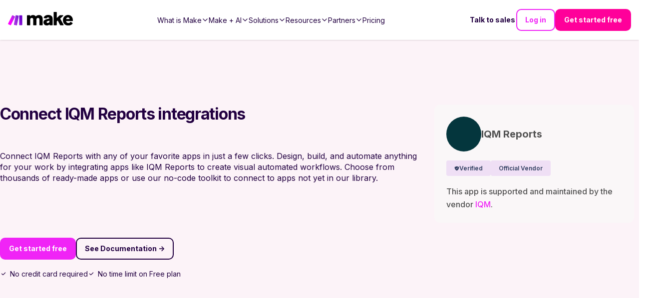

--- FILE ---
content_type: text/html; charset=utf-8
request_url: https://www.make.com/en/integrations/iqmreports
body_size: 44840
content:
<!DOCTYPE html><html lang="en"><head><meta charSet="utf-8"/><meta name="viewport" content="width=device-width, initial-scale=1"/><link rel="stylesheet" href="/_next/static/chunks/9eb75d5adf3ddcb5.css" data-precedence="next"/><link rel="stylesheet" href="/_next/static/chunks/eb04c2cabf0f94df.css" data-precedence="next"/><link rel="stylesheet" href="/_next/static/chunks/2c86f42ec93e84cd.css" data-precedence="next"/><link rel="stylesheet" href="/_next/static/chunks/76a3e4e392bbb844.css" data-precedence="next"/><link rel="stylesheet" href="/_next/static/chunks/e15c476a7b92ace7.css" data-precedence="next"/><link rel="stylesheet" href="/_next/static/chunks/cbf2dc76e3f52767.css" data-precedence="next"/><link rel="stylesheet" href="/_next/static/chunks/cfff722ad061d5b8.css" data-precedence="next"/><link rel="stylesheet" href="/_next/static/chunks/03d26ddfdc790557.css" data-precedence="next"/><link rel="stylesheet" href="/_next/static/chunks/592af57897541b7f.css" data-precedence="next"/><link rel="stylesheet" href="/_next/static/chunks/efbe638e3749f39e.css" data-precedence="next"/><link rel="stylesheet" href="/_next/static/chunks/ab21f36f46645aa3.css" data-precedence="next"/><link rel="stylesheet" href="/_next/static/chunks/98c07e6568635000.css" data-precedence="next"/><link rel="preload" as="script" fetchPriority="low" href="/_next/static/chunks/51ab16306f9b9de6.js"/><script src="/_next/static/chunks/e49035715a3b468c.js" async=""></script><script src="/_next/static/chunks/22b201389eb43a4d.js" async=""></script><script src="/_next/static/chunks/c2e3ffe170d631ee.js" async=""></script><script src="/_next/static/chunks/08dcfc3b15383cd6.js" async=""></script><script src="/_next/static/chunks/turbopack-956cebfd308647a7.js" async=""></script><script src="/_next/static/chunks/d96012bcfc98706a.js" async=""></script><script src="/_next/static/chunks/d80b3790a119a285.js" async=""></script><script src="/_next/static/chunks/5a6f3aac88bcaf0d.js" async=""></script><script src="/_next/static/chunks/b55154354195d2ab.js" async=""></script><script src="/_next/static/chunks/3589033ca9629be1.js" async=""></script><script src="/_next/static/chunks/30d6345490c8275b.js" async=""></script><script src="/_next/static/chunks/55da4d624088a432.js" async=""></script><script src="/_next/static/chunks/755308226b3b3bd1.js" async=""></script><script src="/_next/static/chunks/2f98fb897d55b918.js" async=""></script><script src="/_next/static/chunks/813ff23111cf3936.js" async=""></script><script src="/_next/static/chunks/0e735016bc322586.js" async=""></script><script src="/_next/static/chunks/de881e890f598a66.js" async=""></script><script src="/_next/static/chunks/f88bb75767cdb71c.js" async=""></script><script src="/_next/static/chunks/775be25706990b30.js" async=""></script><script src="/_next/static/chunks/81a20af7ffb4102c.js" async=""></script><script src="/_next/static/chunks/85bdf3da6f7a4287.js" async=""></script><script src="/_next/static/chunks/633703871cd1fc4f.js" async=""></script><script src="/_next/static/chunks/0928cfbc1f68b7a4.js" async=""></script><script src="/_next/static/chunks/418fd0d359d2fc3d.js" async=""></script><script src="/_next/static/chunks/706386004423a801.js" async=""></script><script src="/_next/static/chunks/4e984b86910c0cfb.js" async=""></script><script src="/_next/static/chunks/575af41e130fe674.js" async=""></script><script src="/_next/static/chunks/f191b3e99476969a.js" async=""></script><script src="/_next/static/chunks/a8a4869656901ccd.js" async=""></script><script src="/_next/static/chunks/9d487836c170f9db.js" async=""></script><script src="/_next/static/chunks/828534289319bd84.js" async=""></script><script src="/_next/static/chunks/c437ba6f0d72dd24.js" async=""></script><script src="/_next/static/chunks/168f178573890f44.js" async=""></script><script src="/_next/static/chunks/5b4b6b84375b1090.js" async=""></script><script src="/_next/static/chunks/6da18fa1e3112748.js" async=""></script><script src="/_next/static/chunks/1996ef8ff700cd8d.js" async=""></script><script src="/_next/static/chunks/b72373a4acbae1f4.js" async=""></script><script src="/_next/static/chunks/7314ceed77709f84.js" async=""></script><link rel="preload" href="/_next/static/chunks/5e889fdcd101caab.css" as="style"/><link rel="preload" href="https://cdn.cookielaw.org/scripttemplates/otSDKStub.js" as="script"/><link rel="preload" href="https://www.make.com/assets/hq/js/common.min.js" as="script"/><meta name="next-size-adjust" content=""/><meta name="theme-color" content="#ffffff"/><title>IQM Reports Integration | Workflow Automation | Make</title><meta name="description" content="Connect IQM Reports to sync data between apps and create powerful automated workflows. Integrate over 3,000 apps on Make."/><meta name="application-name" content="Make"/><link rel="author" href="https://www.make.com/en"/><meta name="author" content="Make"/><link rel="manifest" href="/en/site.webmanifest"/><meta name="robots" content="index, follow"/><link rel="canonical" href="https://www.make.com/en/integrations/iqmreports"/><meta property="og:title" content="IQM Reports Integration | Workflow Automation"/><meta property="og:description" content="Connect IQM Reports to sync data between apps and create powerful automated workflows. Integrate over 3,000 apps on Make."/><meta property="og:url" content="https://www.make.com/en/integrations/iqmreports"/><meta property="og:site_name" content="Make"/><meta property="og:locale" content="en_IE"/><meta property="og:image" content="https://images.ctfassets.net/un655fb9wln6/1EVkH7bZmWSxq6gG8GR3rd/f51b402ee9e3a36ce85019a40b7ca89d/image__18_.png"/><meta property="og:image:alt" content="Make Logo"/><meta property="og:image:width" content="1000"/><meta property="og:image:height" content="525"/><meta property="og:type" content="website"/><meta name="twitter:card" content="summary_large_image"/><meta name="twitter:site" content="@make_hq"/><meta name="twitter:creator" content="@make_hq"/><meta name="twitter:title" content="IQM Reports Integration | Workflow Automation"/><meta name="twitter:description" content="Connect IQM Reports to sync data between apps and create powerful automated workflows. Integrate over 3,000 apps on Make."/><meta name="twitter:image" content="https://images.ctfassets.net/un655fb9wln6/1EVkH7bZmWSxq6gG8GR3rd/f51b402ee9e3a36ce85019a40b7ca89d/image__18_.png"/><meta name="twitter:image:alt" content="Make Logo"/><meta name="twitter:image:width" content="1000"/><meta name="twitter:image:height" content="525"/><link rel="icon" href="/en/favicon-32x32.png" type="image/png" sizes="32x32"/><link rel="icon" href="/en/favicon-16x16.png" type="image/png" sizes="16x16"/><link rel="apple-touch-icon" href="/en/apple-touch-icon.png" type="image/png" sizes="180x180"/><link rel="manifest" href="/en/site.webmanifest"/><link rel="icon" href="/en/favicon.ico"/><script src="/_next/static/chunks/a6dad97d9634a72d.js" noModule=""></script></head><body class="inter_a9273372-module__R1Y8Sq__className"><div hidden=""><!--$--><!--/$--></div><script>(self.__next_s=self.__next_s||[]).push(["https://cdn.cookielaw.org/scripttemplates/otSDKStub.js",{"data-document-language":"true","data-domain-script":"348cfed9-bfc6-4d1b-bf17-d211a86aa3e7","async":true,"fetchpriority":"high","charset":"UTF-8"}])</script><script>(self.__next_s=self.__next_s||[]).push([0,{"children":"function OptanonWrapper() {}","id":"cookie-law"}])</script><script>(self.__next_s=self.__next_s||[]).push([0,{"children":"window.dataLayer = window.dataLayer || [];","id":"gtm-datalayer"}])</script><script>(self.__next_s=self.__next_s||[]).push([0,{"children":"!function(){var e=window.rudderanalytics=window.rudderanalytics||[];e.methods=[\"load\",\"page\",\"track\",\"identify\",\"alias\",\"group\",\"ready\",\"reset\",\"getAnonymousId\",\"setAnonymousId\"],e.factory=function(t){return function(){var r=Array.prototype.slice.call(arguments);return r.unshift(t),e.push(r),e}};for(var t=0;t<e.methods.length;t++){var r=e.methods[t];e[r]=e.factory(r)}e.loadJS=function(e,t){var r=document.createElement(\"script\");r.type=\"text/javascript\",r.async=!0,r.src=\"https://cdn.rudderlabs.com/v1.1/rudder-analytics.min.js\";var a=document.getElementsByTagName(\"script\")[0];a.parentNode.insertBefore(r,a)},e.loadJS(),\n      e.load(\"24c7ereqbW0JskxmwCrgBJmaj3N\",\"https://integromat-dataplane.rudderstack.com\"),\n      e.page()}();","id":"rudder-analytics"}])</script><script id="organization-schema" type="application/ld+json">{"@context":"https://schema.org","@type":"Organization","name":"Make","contactPoint":{"@type":"ContactPoint","url":"https://www.make.com/en/contact-us","contactType":"Customer Support"},"alternateName":"Integromat","image":"https://images.ctfassets.net/un655fb9wln6/1k5wBPhbu5kXiaYlFWgEJE/b590772959bd510e64cf230ef37bba3e/Make-Logo-RGB.svg","description":"Automate your work. Make allows you to visually create, build and automate workflows. User friendly no-code integration tool. Try it now for free!","url":"https://www.make.com/en","sameAs":["https://www.facebook.com/itsMakeHQ/","https://twitter.com/make_hq","https://www.instagram.com/itsmakehq/","https://www.youtube.com/@itsmake","https://www.linkedin.com/company/itsmakehq/"],"logo":"https://images.ctfassets.net/un655fb9wln6/1k5wBPhbu5kXiaYlFWgEJE/b590772959bd510e64cf230ef37bba3e/Make-Logo-RGB.svg"}</script><style>
:root {
  --bprogress-color: #f024f6;
  --bprogress-height: 4px;
  --bprogress-spinner-size: 18px;
  --bprogress-spinner-animation-duration: 400ms;
  --bprogress-spinner-border-size: 2px;
  --bprogress-box-shadow: 0 0 10px #f024f6, 0 0 5px #f024f6;
  --bprogress-z-index: 99999;
  --bprogress-spinner-top: 15px;
  --bprogress-spinner-bottom: auto;
  --bprogress-spinner-right: 15px;
  --bprogress-spinner-left: auto;
}

.bprogress {
  width: 0;
  height: 0;
  pointer-events: none;
  z-index: var(--bprogress-z-index);
}

.bprogress .bar {
  background: var(--bprogress-color);
  position: fixed;
  z-index: var(--bprogress-z-index);
  top: 0;
  left: 0;
  width: 100%;
  height: var(--bprogress-height);
}

/* Fancy blur effect */
.bprogress .peg {
  display: block;
  position: absolute;
  right: 0;
  width: 100px;
  height: 100%;
  box-shadow: var(--bprogress-box-shadow);
  opacity: 1.0;
  transform: rotate(3deg) translate(0px, -4px);
}

/* Remove these to get rid of the spinner */
.bprogress .spinner {
  display: block;
  position: fixed;
  z-index: var(--bprogress-z-index);
  top: var(--bprogress-spinner-top);
  bottom: var(--bprogress-spinner-bottom);
  right: var(--bprogress-spinner-right);
  left: var(--bprogress-spinner-left);
}

.bprogress .spinner-icon {
  width: var(--bprogress-spinner-size);
  height: var(--bprogress-spinner-size);
  box-sizing: border-box;
  border: solid var(--bprogress-spinner-border-size) transparent;
  border-top-color: var(--bprogress-color);
  border-left-color: var(--bprogress-color);
  border-radius: 50%;
  -webkit-animation: bprogress-spinner var(--bprogress-spinner-animation-duration) linear infinite;
  animation: bprogress-spinner var(--bprogress-spinner-animation-duration) linear infinite;
}

.bprogress-custom-parent {
  overflow: hidden;
  position: relative;
}

.bprogress-custom-parent .bprogress .spinner,
.bprogress-custom-parent .bprogress .bar {
  position: absolute;
}

.bprogress .indeterminate {
  position: fixed;
  top: 0;
  left: 0;
  width: 100%;
  height: var(--bprogress-height);
  overflow: hidden;
}

.bprogress .indeterminate .inc,
.bprogress .indeterminate .dec {
  position: absolute;
  top: 0;
  height: 100%;
  background-color: var(--bprogress-color);
}

.bprogress .indeterminate .inc {
  animation: bprogress-indeterminate-increase 2s infinite;
}

.bprogress .indeterminate .dec {
  animation: bprogress-indeterminate-decrease 2s 0.5s infinite;
}

@-webkit-keyframes bprogress-spinner {
  0%   { -webkit-transform: rotate(0deg); transform: rotate(0deg); }
  100% { -webkit-transform: rotate(360deg); transform: rotate(360deg); }
}

@keyframes bprogress-spinner {
  0%   { transform: rotate(0deg); }
  100% { transform: rotate(360deg); }
}

@keyframes bprogress-indeterminate-increase {
  from { left: -5%; width: 5%; }
  to { left: 130%; width: 100%; }
}

@keyframes bprogress-indeterminate-decrease {
  from { left: -80%; width: 80%; }
  to { left: 110%; width: 10%; }
}
</style><!--$--><!--/$--><div class="before2025redesign"><div class="PageLayout-module-scss-module__aOwoqa__PageLayout" role="none"><div class="hero-bg "></div><header class="Header-module-scss-module__6uf8Pa__Header"><a aria-label="Home" data-testid="header-logo" class="Header-module-scss-module__6uf8Pa__Logo" data-role="Nav:TopLink" data-cta="Logo" href="/en"><img alt="Make Logo" loading="lazy" width="883" height="182" decoding="async" data-nimg="1" style="color:transparent" src="https://images.ctfassets.net/un655fb9wln6/1k5wBPhbu5kXiaYlFWgEJE/b590772959bd510e64cf230ef37bba3e/Make-Logo-RGB.svg"/></a><div class="Header-module-scss-module__6uf8Pa__Header_rightNavigationLinks Header-module-scss-module__6uf8Pa__Header_rightNavigationLinks___outsideMobileMenu"><a class="ButtonLink-module-scss-module__EUvtNq__Button ButtonLink-module-scss-module__EUvtNq__override text ButtonLink-module-scss-module__EUvtNq__white-solid Header-module-scss-module__6uf8Pa__Header_rightLink___textLink ButtonLink-module-scss-module__EUvtNq__secondary" data-cta="Contact Sales" data-role="Nav:TopLink" href="/en/talk-to-sales">Talk to sales</a><a class="ButtonLink-module-scss-module__EUvtNq__Button ButtonLink-module-scss-module__EUvtNq__override outline ButtonLink-module-scss-module__EUvtNq__dark" data-cta="SignIn" data-role="Nav:TopLink" href="https://www.make.com/en/login">Log in</a><a class="ButtonLink-module-scss-module__EUvtNq__Button ButtonLink-module-scss-module__EUvtNq__override filled ButtonLink-module-scss-module__EUvtNq__magenta-button" data-cta="TopNav" data-role="SignUp" href="https://www.make.com/en/register">Get started free</a></div><div class="Header-module-scss-module__6uf8Pa__Header_mobileNavToggle" aria-label="Open main menu" data-cy="toggle-mobile-nav-menu"><svg role="none" width="100%" height="100%" viewBox="0 0 56 56" fill="none" xmlns="http://www.w3.org/2000/svg"><path d="M0 28C0 12.536 12.536 0 28 0V0C43.464 0 56 12.536 56 28V28C56 43.464 43.464 56 28 56V56C12.536 56 0 43.464 0 28V28Z" fill="currentColor"></path><path fill-rule="evenodd" clip-rule="evenodd" d="M27.9092 21.3636H21.3638V27.9091H27.9092V21.3636ZM27.9092 30.0909H21.3638V36.6364H27.9092V30.0909ZM28.8931 32.1657L34.5616 28.8929L37.8343 34.5615L32.1658 37.8342L28.8931 32.1657ZM36.6365 21.3636H30.091V27.9091H36.6365V21.3636Z" fill="white"></path></svg></div><nav aria-label="Main navigation" class="Header-module-scss-module__6uf8Pa__Header_navigation"><ul role="menu" class="Header-module-scss-module__6uf8Pa__Header_navigationList"><li role="menuitem" tabindex="0" class="NavigationLinkGroup-module-scss-module__ioeG2G__NavigationLinkGroup"><span class="NavigationLinkGroup-module-scss-module__ioeG2G__NavigationLinkGroup_hoverHelper"></span><div class="NavigationLinkGroup-module-scss-module__ioeG2G__NavigationLinkGroup_label"><div>What is Make</div><svg stroke="currentColor" fill="currentColor" stroke-width="0" viewBox="0 0 512 512" class="NavigationLinkGroup-module-scss-module__ioeG2G__NavigationLinkGroup_chevronDownIcon" height="1em" width="1em" xmlns="http://www.w3.org/2000/svg"><path fill="none" stroke-linecap="square" stroke-miterlimit="10" stroke-width="48" d="M112 184l144 144 144-144"></path></svg></div><div class="NavigationLinkGroup-module-scss-module__ioeG2G__NavigationLinkGroup_subLinksContainer NavigationLinkGroup-module-scss-module__ioeG2G__NavigationLinkGroup_subLinksContainer___desktopDropdown"><div class="NavigationLinkGroup-module-scss-module__ioeG2G__NavigationLinkGroup_subLinksWrapper"><a aria-label="Find out more about the Make platform" data-cta="ProductProduct" data-role="Nav:MenuItem" href="/en/product"><div class="HeaderMenuLink-module-scss-module__L_C-8G__HeaderMenuLink"><svg stroke="currentColor" fill="currentColor" stroke-width="0" viewBox="0 0 16 16" class="HeaderMenuLink-module-scss-module__L_C-8G__HeaderMenuLink_icon" height="1em" width="1em" xmlns="http://www.w3.org/2000/svg"><path d="M11.251.068a.5.5 0 0 1 .227.58L9.677 6.5H13a.5.5 0 0 1 .364.843l-8 8.5a.5.5 0 0 1-.842-.49L6.323 9.5H3a.5.5 0 0 1-.364-.843l8-8.5a.5.5 0 0 1 .615-.09zM4.157 8.5H7a.5.5 0 0 1 .478.647L6.11 13.59l5.732-6.09H9a.5.5 0 0 1-.478-.647L9.89 2.41 4.157 8.5z"></path></svg><div><div class="HeaderMenuLink-module-scss-module__L_C-8G__HeaderMenuLink_title">Product overview</div><div tabindex="-1" class="HeaderMenuLink-module-scss-module__L_C-8G__HeaderMenuLink_description">Find out more about the Make platform</div></div></div></a><a aria-label="Browse our library of over +3,000 pre-built apps" data-cta="ProductApps" data-role="Nav:MenuItem" href="/en/integrations?community=1&amp;verified=1"><div class="HeaderMenuLink-module-scss-module__L_C-8G__HeaderMenuLink"><svg stroke="currentColor" fill="currentColor" stroke-width="0" viewBox="0 0 512 512" class="HeaderMenuLink-module-scss-module__L_C-8G__HeaderMenuLink_icon" height="1em" width="1em" xmlns="http://www.w3.org/2000/svg"><path fill="none" stroke-miterlimit="10" stroke-width="32" d="M448 256c0-106-86-192-192-192S64 150 64 256s86 192 192 192 192-86 192-192z"></path><path fill="none" stroke-linecap="round" stroke-linejoin="round" stroke-width="32" d="M256 176v160m80-80H176"></path></svg><div><div class="HeaderMenuLink-module-scss-module__L_C-8G__HeaderMenuLink_title">Apps</div><div tabindex="-1" class="HeaderMenuLink-module-scss-module__L_C-8G__HeaderMenuLink_description">Browse our library of over +3,000 pre-built apps</div></div></div></a><a aria-label="Scale securely with visual-first AI-powered enterprise automation" data-cta="ProductEnterprise" data-role="Nav:MenuItem" href="/en/enterprise"><div class="HeaderMenuLink-module-scss-module__L_C-8G__HeaderMenuLink"><svg stroke="currentColor" fill="currentColor" stroke-width="0" viewBox="0 0 512 512" class="HeaderMenuLink-module-scss-module__L_C-8G__HeaderMenuLink_icon" height="1em" width="1em" xmlns="http://www.w3.org/2000/svg"><path fill="none" stroke-miterlimit="10" stroke-width="32" d="M464 256c0-114.87-93.13-208-208-208S48 141.13 48 256s93.13 208 208 208 208-93.13 208-208z"></path><path d="M445.57 172.14c-16.06.1-14.48 29.73-34.49 15.75-7.43-5.18-12-12.71-21.33-15-8.15-2-16.5.08-24.55 1.47-9.15 1.58-20 2.29-26.94 9.22-6.71 6.67-10.26 15.62-17.4 22.33-13.81 13-19.64 27.19-10.7 45.57 8.6 17.67 26.59 27.26 46 26 19.07-1.27 38.88-12.33 38.33 15.38-.2 9.8 1.85 16.6 4.86 25.71 2.79 8.4 2.6 16.54 3.24 25.21 1.18 16.2 4.16 34.36 12.2 48.67l15-21.16c1.85-2.62 5.72-6.29 6.64-9.38 1.63-5.47-1.58-14.87-1.95-21s-.19-12.34-1.13-18.47c-1.32-8.59-6.4-16.64-7.1-25.13-1.29-15.81 1.6-28.43-10.58-41.65-11.76-12.75-29-15.81-45.47-13.22-8.3 1.3-41.71 6.64-28.3-12.33 2.65-3.73 7.28-6.79 10.26-10.34 2.59-3.09 4.84-8.77 7.88-11.18s17-5.18 21-3.95 8.17 7 11.64 9.56a49.89 49.89 0 0021.81 9.36c13.66 2 42.22-5.94 42-23.46-.04-8.4-7.84-20.1-10.92-27.96zM287.45 316.3c-5.33-22.44-35.82-29.94-52.26-42.11-9.45-7-17.86-17.81-30.27-18.69-5.72-.41-10.51.83-16.18-.64-5.2-1.34-9.28-4.14-14.82-3.41-10.35 1.36-16.88 12.42-28 10.92-10.55-1.42-21.42-13.76-23.82-23.81-3.08-12.92 7.14-17.11 18.09-18.26 4.57-.48 9.7-1 14.09.67 5.78 2.15 8.51 7.81 13.7 10.67 9.73 5.33 11.7-3.19 10.21-11.83-2.23-12.94-4.83-18.22 6.71-27.12 8-6.14 14.84-10.58 13.56-21.61-.76-6.48-4.31-9.41-1-15.86 2.51-4.91 9.4-9.34 13.89-12.27 11.59-7.56 49.65-7 34.1-28.16-4.57-6.21-13-17.31-21-18.83-10-1.89-14.44 9.27-21.41 14.19-7.2 5.09-21.22 10.87-28.43 3-9.7-10.59 6.43-14.07 10-21.46s-8.27-21.36-14.61-24.9l-29.81 33.43a41.52 41.52 0 008.34 31.86c5.93 7.63 15.37 10.08 15.8 20.5.42 10-1.14 15.12-7.68 22.15-2.83 3-4.83 7.26-7.71 10.07-3.53 3.43-2.22 2.38-7.73 3.32-10.36 1.75-19.18 4.45-29.19 7.21C95.34 199.94 93.8 172.69 86.2 162l-25 20.19c-.27 3.31 4.1 9.4 5.29 13 6.83 20.57 20.61 36.48 29.51 56.16 9.37 20.84 34.53 15.06 45.64 33.32 9.86 16.2-.67 36.71 6.71 53.67 5.36 12.31 18 15 26.72 24 8.91 9.09 8.72 21.53 10.08 33.36a305.22 305.22 0 007.45 41.28c1.21 4.69 2.32 10.89 5.53 14.76 2.2 2.66 9.75 4.95 6.7 5.83 4.26.7 11.85 4.68 15.4 1.76 4.68-3.84 3.43-15.66 4.24-21 2.43-15.9 10.39-31.45 21.13-43.35 10.61-11.74 25.15-19.69 34.11-33 8.73-12.98 11.36-30.49 7.74-45.68zm-33.39 26.32c-6 10.71-19.36 17.88-27.95 26.39-2.33 2.31-7.29 10.31-10.21 8.58-2.09-1.24-2.8-11.62-3.57-14a61.17 61.17 0 00-21.71-29.95c-3.13-2.37-10.89-5.45-12.68-8.7-2-3.53-.2-11.86-.13-15.7.11-5.6-2.44-14.91-1.06-20 1.6-5.87-1.48-2.33 3.77-3.49 2.77-.62 14.21 1.39 17.66 2.11 5.48 1.14 8.5 4.55 12.82 8 11.36 9.11 23.87 16.16 36.6 23.14 9.86 5.46 12.76 12.37 6.46 23.62zm-69.6-275.53c4.74 4.63 9.2 10.11 16.27 10.57 6.69.45 13-3.17 18.84 1.38 6.48 5 11.15 11.33 19.75 12.89 8.32 1.51 17.13-3.35 19.19-11.86 2-8.11-2.31-16.93-2.57-25.07 0-1.13.61-6.15-.17-7-.58-.64-5.42.08-6.16.1q-8.13.24-16.22 1.12a207.1 207.1 0 00-57.18 14.65c2.43 1.68 5.48 2.35 8.25 3.22zm171.94 56.18c8.49 0 17.11-3.8 14.37-13.62-2.3-8.23-6.22-17.16-15.76-12.72-6.07 2.82-14.67 10-15.38 17.12-.81 8.08 11.11 9.22 16.77 9.22zm-6.78 42.97c8.67 5.19 21.53 2.75 28.07-4.66 5.11-5.8 8.12-15.87 17.31-15.86a15.4 15.4 0 0110.82 4.41c3.8 3.93 3.05 7.62 3.86 12.54 1.81 11.05 13.66.63 16.75-3.65 2-2.79 4.71-6.93 3.8-10.56-.84-3.39-4.8-7-6.56-10.11-5.14-9-9.37-19.47-17.07-26.74-7.41-7-16.52-6.19-23.55 1.08-5.76 6-12.45 10.75-16.39 18.05-2.78 5.13-5.91 7.58-11.54 8.91-3.1.73-6.64 1-9.24 3.08-7.24 5.7-3.12 19.39 3.74 23.51z"></path></svg><div><div class="HeaderMenuLink-module-scss-module__L_C-8G__HeaderMenuLink_title">Enterprise</div><div tabindex="-1" class="HeaderMenuLink-module-scss-module__L_C-8G__HeaderMenuLink_description">Scale securely with visual-first AI-powered enterprise automation</div></div></div></a><a aria-label="Take control of your whole automation landscape" href="/en/grid"><div class="HeaderMenuLink-module-scss-module__L_C-8G__HeaderMenuLink"><svg stroke="currentColor" fill="currentColor" stroke-width="0" viewBox="0 0 24 24" class="HeaderMenuLink-module-scss-module__L_C-8G__HeaderMenuLink_icon" height="1em" width="1em" xmlns="http://www.w3.org/2000/svg"><path fill="none" stroke-width="2" d="M15,15 L19,15 L22,22 L2,22 L5,15 L9,15 M13,8 C13,8.5525 12.5525,9 12,9 C11.4475,9 11,8.5525 11,8 C11,7.4475 11.4475,7 12,7 C12.5525,7 13,7.4475 13,8 M6,8 C6,13 12,18 12,18 C12,18 18,13 18,8 C18,4.58317221 15.3135725,2 12,2 C8.68642746,2 6,4.58317221 6,8 Z"></path></svg><div><div class="HeaderMenuLink-module-scss-module__L_C-8G__HeaderMenuLink_title">Make Grid</div><div tabindex="-1" class="HeaderMenuLink-module-scss-module__L_C-8G__HeaderMenuLink_description">Take control of your whole automation landscape</div></div></div></a><a aria-label="Keep up with our latest developments" data-cta="ProductWhatsNew" data-role="Nav:MenuItem" href="/en/whats-new"><div class="HeaderMenuLink-module-scss-module__L_C-8G__HeaderMenuLink"><svg stroke="currentColor" fill="currentColor" stroke-width="0" viewBox="0 0 512 512" class="HeaderMenuLink-module-scss-module__L_C-8G__HeaderMenuLink_icon" height="1em" width="1em" xmlns="http://www.w3.org/2000/svg"><path fill="none" stroke-linecap="round" stroke-linejoin="round" stroke-width="32" d="M126 192H56a8 8 0 00-8 8v112a8 8 0 008 8h69.65a15.93 15.93 0 0110.14 3.54l91.47 74.89A8 8 0 00240 392V120a8 8 0 00-12.74-6.43l-91.47 74.89A15 15 0 01126 192zm194 128c9.74-19.38 16-40.84 16-64 0-23.48-6-44.42-16-64m48 176c19.48-33.92 32-64.06 32-112s-12-77.74-32-112m48 272c30-46 48-91.43 48-160s-18-113-48-160"></path></svg><div><div class="HeaderMenuLink-module-scss-module__L_C-8G__HeaderMenuLink_title">What’s new in Make</div><div tabindex="-1" class="HeaderMenuLink-module-scss-module__L_C-8G__HeaderMenuLink_description">Keep up with our latest developments</div></div></div></a><a aria-label="Learn more about our mission and values" data-cta="ProductAbout" data-role="Nav:MenuItem" href="/en/about"><div class="HeaderMenuLink-module-scss-module__L_C-8G__HeaderMenuLink"><svg stroke="currentColor" fill="currentColor" stroke-width="0" viewBox="0 0 24 24" class="HeaderMenuLink-module-scss-module__L_C-8G__HeaderMenuLink_icon" height="1em" width="1em" xmlns="http://www.w3.org/2000/svg"><path d="M12 11C14.7614 11 17 13.2386 17 16V22H15V16C15 14.4023 13.7511 13.0963 12.1763 13.0051L12 13C10.4023 13 9.09634 14.2489 9.00509 15.8237L9 16V22H7V16C7 13.2386 9.23858 11 12 11ZM5.5 14C5.77885 14 6.05009 14.0326 6.3101 14.0942C6.14202 14.594 6.03873 15.122 6.00896 15.6693L6 16L6.0007 16.0856C5.88757 16.0456 5.76821 16.0187 5.64446 16.0069L5.5 16C4.7203 16 4.07955 16.5949 4.00687 17.3555L4 17.5V22H2V17.5C2 15.567 3.567 14 5.5 14ZM18.5 14C20.433 14 22 15.567 22 17.5V22H20V17.5C20 16.7203 19.4051 16.0796 18.6445 16.0069L18.5 16C18.3248 16 18.1566 16.03 18.0003 16.0852L18 16C18 15.3343 17.8916 14.694 17.6915 14.0956C17.9499 14.0326 18.2211 14 18.5 14ZM5.5 8C6.88071 8 8 9.11929 8 10.5C8 11.8807 6.88071 13 5.5 13C4.11929 13 3 11.8807 3 10.5C3 9.11929 4.11929 8 5.5 8ZM18.5 8C19.8807 8 21 9.11929 21 10.5C21 11.8807 19.8807 13 18.5 13C17.1193 13 16 11.8807 16 10.5C16 9.11929 17.1193 8 18.5 8ZM5.5 10C5.22386 10 5 10.2239 5 10.5C5 10.7761 5.22386 11 5.5 11C5.77614 11 6 10.7761 6 10.5C6 10.2239 5.77614 10 5.5 10ZM18.5 10C18.2239 10 18 10.2239 18 10.5C18 10.7761 18.2239 11 18.5 11C18.7761 11 19 10.7761 19 10.5C19 10.2239 18.7761 10 18.5 10ZM12 2C14.2091 2 16 3.79086 16 6C16 8.20914 14.2091 10 12 10C9.79086 10 8 8.20914 8 6C8 3.79086 9.79086 2 12 2ZM12 4C10.8954 4 10 4.89543 10 6C10 7.10457 10.8954 8 12 8C13.1046 8 14 7.10457 14 6C14 4.89543 13.1046 4 12 4Z"></path></svg><div><div class="HeaderMenuLink-module-scss-module__L_C-8G__HeaderMenuLink_title">About us</div><div tabindex="-1" class="HeaderMenuLink-module-scss-module__L_C-8G__HeaderMenuLink_description">Learn more about our mission and values</div></div></div></a></div></div></li><li role="menuitem" tabindex="0" class="NavigationLinkGroup-module-scss-module__ioeG2G__NavigationLinkGroup"><span class="NavigationLinkGroup-module-scss-module__ioeG2G__NavigationLinkGroup_hoverHelper"></span><div class="NavigationLinkGroup-module-scss-module__ioeG2G__NavigationLinkGroup_label"><div>Make + AI</div><svg stroke="currentColor" fill="currentColor" stroke-width="0" viewBox="0 0 512 512" class="NavigationLinkGroup-module-scss-module__ioeG2G__NavigationLinkGroup_chevronDownIcon" height="1em" width="1em" xmlns="http://www.w3.org/2000/svg"><path fill="none" stroke-linecap="square" stroke-miterlimit="10" stroke-width="48" d="M112 184l144 144 144-144"></path></svg></div><div class="NavigationLinkGroup-module-scss-module__ioeG2G__NavigationLinkGroup_subLinksContainer NavigationLinkGroup-module-scss-module__ioeG2G__NavigationLinkGroup_subLinksContainer___desktopDropdown"><div class="NavigationLinkGroup-module-scss-module__ioeG2G__NavigationLinkGroup_subLinksWrapper"><a aria-label="Revolutionize your work with AI and Make" data-cta="AIAutomation" data-role="Nav:MenuItem" href="/en/ai-automation"><div class="HeaderMenuLink-module-scss-module__L_C-8G__HeaderMenuLink"><svg stroke="currentColor" fill="currentColor" stroke-width="0" viewBox="0 0 16 16" class="HeaderMenuLink-module-scss-module__L_C-8G__HeaderMenuLink_icon" height="1em" width="1em" xmlns="http://www.w3.org/2000/svg"><path fill-rule="evenodd" clip-rule="evenodd" d="M5 1H6V3H7V1H8V3H9V1H10V3H11L12 4V5L14 5V6H12V7L14 7V8H12V9L14 9V10H12V11L11 12H10V14H9V12H8V14H7V12H6V14H5V12H4L3 11L3 10H1V9L3 9L3 8H1V7L3 7L3 6H1V5L3 5L3 4L4 3H5L5 1ZM4 11H11V4L4 4L4 11Z"></path></svg><div><div class="HeaderMenuLink-module-scss-module__L_C-8G__HeaderMenuLink_title">Automation with AI</div><div tabindex="-1" class="HeaderMenuLink-module-scss-module__L_C-8G__HeaderMenuLink_description">Revolutionize your work with AI and Make</div></div></div></a><a aria-label="AI-powered automation that adapts in real time to your business needs" data-cta="AIAgenticAutomation" data-role="Nav:MenuItem" href="/en/agentic-automation"><div class="HeaderMenuLink-module-scss-module__L_C-8G__HeaderMenuLink"><svg stroke="currentColor" fill="none" stroke-width="2" viewBox="0 0 24 24" stroke-linecap="round" stroke-linejoin="round" class="HeaderMenuLink-module-scss-module__L_C-8G__HeaderMenuLink_icon" height="1em" width="1em" xmlns="http://www.w3.org/2000/svg"><path d="M12 4.5a2.5 2.5 0 0 0-4.96-.46 2.5 2.5 0 0 0-1.98 3 2.5 2.5 0 0 0-1.32 4.24 3 3 0 0 0 .34 5.58 2.5 2.5 0 0 0 2.96 3.08 2.5 2.5 0 0 0 4.91.05L12 20V4.5Z"></path><path d="M16 8V5c0-1.1.9-2 2-2"></path><path d="M12 13h4"></path><path d="M12 18h6a2 2 0 0 1 2 2v1"></path><path d="M12 8h8"></path><path d="M20.5 8a.5.5 0 1 1-1 0 .5.5 0 0 1 1 0Z"></path><path d="M16.5 13a.5.5 0 1 1-1 0 .5.5 0 0 1 1 0Z"></path><path d="M20.5 21a.5.5 0 1 1-1 0 .5.5 0 0 1 1 0Z"></path><path d="M18.5 3a.5.5 0 1 1-1 0 .5.5 0 0 1 1 0Z"></path></svg><div><div class="HeaderMenuLink-module-scss-module__L_C-8G__HeaderMenuLink_title">Agentic automation</div><div tabindex="-1" class="HeaderMenuLink-module-scss-module__L_C-8G__HeaderMenuLink_description">AI-powered automation that adapts in real time to your business needs</div></div></div></a><a aria-label="Automate smarter with AI agents that think and adapt in the moment" data-cta="AIAgents" data-role="Nav:MenuItem" href="/en/ai-agents"><div class="HeaderMenuLink-module-scss-module__L_C-8G__HeaderMenuLink"><svg stroke="currentColor" fill="none" stroke-width="1.5" viewBox="0 0 24 24" aria-hidden="true" class="HeaderMenuLink-module-scss-module__L_C-8G__HeaderMenuLink_icon" height="1em" width="1em" xmlns="http://www.w3.org/2000/svg"><path stroke-linecap="round" stroke-linejoin="round" d="M9.813 15.904L9 18.75l-.813-2.846a4.5 4.5 0 00-3.09-3.09L2.25 12l2.846-.813a4.5 4.5 0 003.09-3.09L9 5.25l.813 2.846a4.5 4.5 0 003.09 3.09L15.75 12l-2.846.813a4.5 4.5 0 00-3.09 3.09zM18.259 8.715L18 9.75l-.259-1.035a3.375 3.375 0 00-2.455-2.456L14.25 6l1.036-.259a3.375 3.375 0 002.455-2.456L18 2.25l.259 1.035a3.375 3.375 0 002.456 2.456L21.75 6l-1.035.259a3.375 3.375 0 00-2.456 2.456zM16.894 20.567L16.5 21.75l-.394-1.183a2.25 2.25 0 00-1.423-1.423L13.5 18.75l1.183-.394a2.25 2.25 0 001.423-1.423l.394-1.183.394 1.183a2.25 2.25 0 001.423 1.423l1.183.394-1.183.394a2.25 2.25 0 00-1.423 1.423z"></path></svg><div><div class="HeaderMenuLink-module-scss-module__L_C-8G__HeaderMenuLink_title">Make AI Agents</div><div tabindex="-1" class="HeaderMenuLink-module-scss-module__L_C-8G__HeaderMenuLink_description">Automate smarter with AI agents that think and adapt in the moment</div></div></div></a><a aria-label="Connect your AI to real business actions securely and visually" href="/en/mcp"><div class="HeaderMenuLink-module-scss-module__L_C-8G__HeaderMenuLink"><div class="Icon-module-scss-module__fakLqa__container HeaderMenuLink-module-scss-module__L_C-8G__HeaderMenuLink_icon" aria-label="customMcp" role="img"><svg xmlns="http://www.w3.org/2000/svg" width="24" height="24" viewBox="0 0 24 24" fill="none"><path d="M1.82776 11.7009L11.6071 1.92182C12.9289 0.599953 15.0722 0.599953 16.394 1.92182C17.7158 3.24369 17.7158 5.38686 16.394 6.70872M16.394 6.70872L9.00811 14.0944M16.394 6.70872C17.7158 5.38686 19.8591 5.38686 21.1809 6.70872C22.5027 8.03059 22.5027 10.1738 21.1809 11.4956L12.8463 19.8302C12.379 20.2975 12.379 21.0553 12.8463 21.5226L14.3933 23.0696" stroke="currentColor" stroke-width="1.8" stroke-linecap="round" stroke-linejoin="round"></path><path d="M18.5819 9.30646L11.196 16.6924C9.87425 18.0142 7.73094 18.0142 6.40917 16.6924C5.08739 15.3705 5.08739 13.2273 6.40917 11.9055L13.795 4.51978" stroke="currentColor" stroke-width="1.8" stroke-linecap="round" stroke-linejoin="round"></path></svg></div><div><div class="HeaderMenuLink-module-scss-module__L_C-8G__HeaderMenuLink_title">Make MCP Server</div><div tabindex="-1" class="HeaderMenuLink-module-scss-module__L_C-8G__HeaderMenuLink_description">Connect your AI to real business actions securely and visually</div></div></div></a><a aria-label="Discover AI apps to power your next Make automation" data-cta="AIApps" data-role="Nav:MenuItem" href="/en/integrations/category/ai"><div class="HeaderMenuLink-module-scss-module__L_C-8G__HeaderMenuLink"><svg stroke="currentColor" fill="currentColor" stroke-width="0" viewBox="0 0 24 24" class="HeaderMenuLink-module-scss-module__L_C-8G__HeaderMenuLink_icon" height="1em" width="1em" xmlns="http://www.w3.org/2000/svg"><path d="M2.5 7C2.5 9.48528 4.51472 11.5 7 11.5C9.48528 11.5 11.5 9.48528 11.5 7C11.5 4.51472 9.48528 2.5 7 2.5C4.51472 2.5 2.5 4.51472 2.5 7ZM2.5 17C2.5 19.4853 4.51472 21.5 7 21.5C9.48528 21.5 11.5 19.4853 11.5 17C11.5 14.5147 9.48528 12.5 7 12.5C4.51472 12.5 2.5 14.5147 2.5 17ZM12.5 17C12.5 19.4853 14.5147 21.5 17 21.5C19.4853 21.5 21.5 19.4853 21.5 17C21.5 14.5147 19.4853 12.5 17 12.5C14.5147 12.5 12.5 14.5147 12.5 17ZM9.5 7C9.5 8.38071 8.38071 9.5 7 9.5C5.61929 9.5 4.5 8.38071 4.5 7C4.5 5.61929 5.61929 4.5 7 4.5C8.38071 4.5 9.5 5.61929 9.5 7ZM9.5 17C9.5 18.3807 8.38071 19.5 7 19.5C5.61929 19.5 4.5 18.3807 4.5 17C4.5 15.6193 5.61929 14.5 7 14.5C8.38071 14.5 9.5 15.6193 9.5 17ZM19.5 17C19.5 18.3807 18.3807 19.5 17 19.5C15.6193 19.5 14.5 18.3807 14.5 17C14.5 15.6193 15.6193 14.5 17 14.5C18.3807 14.5 19.5 15.6193 19.5 17ZM17.5252 11.155L17.8026 10.5186C18.297 9.38398 19.1876 8.48059 20.2988 7.98638L21.1534 7.60631C21.6155 7.4008 21.6155 6.7284 21.1534 6.52289L20.3467 6.16406C19.2068 5.65713 18.3002 4.72031 17.8143 3.54712L17.5295 2.85945C17.3309 2.38018 16.669 2.38018 16.4705 2.85945L16.1856 3.54712C15.6997 4.72031 14.7932 5.65713 13.6534 6.16406L12.8466 6.52289C12.3845 6.7284 12.3845 7.4008 12.8466 7.60631L13.7011 7.98638C14.8124 8.48059 15.7029 9.38398 16.1974 10.5186L16.4748 11.155C16.6778 11.6209 17.3222 11.6209 17.5252 11.155Z"></path></svg><div><div class="HeaderMenuLink-module-scss-module__L_C-8G__HeaderMenuLink_title">Make AI apps</div><div tabindex="-1" class="HeaderMenuLink-module-scss-module__L_C-8G__HeaderMenuLink_description">Discover AI apps to power your next Make automation</div></div></div></a></div></div></li><li role="menuitem" tabindex="0" class="NavigationLinkGroup-module-scss-module__ioeG2G__NavigationLinkGroup"><span class="NavigationLinkGroup-module-scss-module__ioeG2G__NavigationLinkGroup_hoverHelper"></span><div class="NavigationLinkGroup-module-scss-module__ioeG2G__NavigationLinkGroup_label"><div>Solutions</div><svg stroke="currentColor" fill="currentColor" stroke-width="0" viewBox="0 0 512 512" class="NavigationLinkGroup-module-scss-module__ioeG2G__NavigationLinkGroup_chevronDownIcon" height="1em" width="1em" xmlns="http://www.w3.org/2000/svg"><path fill="none" stroke-linecap="square" stroke-miterlimit="10" stroke-width="48" d="M112 184l144 144 144-144"></path></svg></div><div class="NavigationLinkGroup-module-scss-module__ioeG2G__NavigationLinkGroup_subLinksContainer NavigationLinkGroup-module-scss-module__ioeG2G__NavigationLinkGroup_subLinksContainer___desktopDropdown NavigationLinkGroup-module-scss-module__ioeG2G__NavigationLinkGroup_subLinksContainer___megaMenu"><div class="NavigationLinkGroup-module-scss-module__ioeG2G__NavigationLinkGroup_subLinksWrapper"><div class="MegaMenuContents-module-scss-module__TJo14W__MegaMenu_section"><div role="heading" aria-level="3" class="MegaMenuContents-module-scss-module__TJo14W__MegaMenu_sectionTitle">Make across your business</div><div class="MegaMenuContents-module-scss-module__TJo14W__MegaMenu_sectionLinksContainer"><a aria-label="Drive faster growth with marketing automation" data-cta="SolutionBusinessFunction/Marketing" data-role="Nav:MenuItem" href="/en/solutions/automate-marketing"><div class="HeaderMenuLink-module-scss-module__L_C-8G__HeaderMenuLink"><div class="Icon-module-scss-module__fakLqa__container HeaderMenuLink-module-scss-module__L_C-8G__HeaderMenuLink_icon" aria-label="megaphone" role="img"><svg xmlns="http://www.w3.org/2000/svg" width="208" height="175.98" viewBox="0 0 208 175.98"><path id="Marketing" d="M228.54,86.66l-176.06-54A16,16,0,0,0,32,48V192a16.005,16.005,0,0,0,20.52,15.35L136,181.73V192a16,16,0,0,0,16,16h32a16,16,0,0,0,16-16V162.1l28.54-8.75A16.09,16.09,0,0,0,240,138V102a16.09,16.09,0,0,0-11.46-15.34ZM136,165,48,192V48l88,27Zm48,27H152V176.82L184,167Zm40-54h-.11L152,160.08V79.92l71.89,22H224v36Z" transform="translate(-32 -32.02)" fill="currentColor"></path></svg></div><div><div class="HeaderMenuLink-module-scss-module__L_C-8G__HeaderMenuLink_title">Marketing</div><div tabindex="-1" class="HeaderMenuLink-module-scss-module__L_C-8G__HeaderMenuLink_description">Drive faster growth with marketing automation</div></div></div></a><a aria-label="Level up your sales cycle to close more deals faster" data-cta="SolutionBusinessFunction/Sales" data-role="Nav:MenuItem" href="/en/solutions/automate-sales"><div class="HeaderMenuLink-module-scss-module__L_C-8G__HeaderMenuLink"><div class="Icon-module-scss-module__fakLqa__container HeaderMenuLink-module-scss-module__L_C-8G__HeaderMenuLink_icon" aria-label="lineGraph" role="img"><svg xmlns="http://www.w3.org/2000/svg" width="208" height="176" viewBox="0 0 208 176"><path id="Sales" d="M232,208a8,8,0,0,1-8,8H32a8,8,0,0,1-8-8V48a8,8,0,0,1,16,0V156.69l50.34-50.35a8,8,0,0,1,11.32,0L128,132.69,180.69,80H160a8,8,0,0,1,0-16h40a8,8,0,0,1,8,8v40a8,8,0,0,1-16,0V91.31l-58.34,58.35a8,8,0,0,1-11.32,0L96,123.31l-56,56V200H224A8,8,0,0,1,232,208Z" transform="translate(-24 -40)" fill="currentColor"></path></svg></div><div><div class="HeaderMenuLink-module-scss-module__L_C-8G__HeaderMenuLink_title">Sales</div><div tabindex="-1" class="HeaderMenuLink-module-scss-module__L_C-8G__HeaderMenuLink_description">Level up your sales cycle to close more deals faster</div></div></div></a><a aria-label="Get teams and tools working together smoothly" data-cta="SolutionBusinessFunction/Operations" data-role="Nav:MenuItem" href="/en/solutions/automate-operations"><div class="HeaderMenuLink-module-scss-module__L_C-8G__HeaderMenuLink"><div class="Icon-module-scss-module__fakLqa__container HeaderMenuLink-module-scss-module__L_C-8G__HeaderMenuLink_icon" aria-label="gear" role="img"><svg xmlns="http://www.w3.org/2000/svg" width="224" height="224" viewBox="0 0 224 224"><path id="Operations" d="M232,120H215.63a87.27,87.27,0,0,0-7.74-28.88l14.18-8.19a8,8,0,1,0-8-13.86l-14.2,8.2a88.78,88.78,0,0,0-21.14-21.14l8.2-14.2a8,8,0,1,0-13.86-8l-8.19,14.18A87.27,87.27,0,0,0,136,40.37V24a8,8,0,1,0-16,0V40.37a87.27,87.27,0,0,0-28.88,7.74L82.93,33.93a8,8,0,0,0-13.86,8l8.2,14.2A88.78,88.78,0,0,0,56.13,77.27l-14.2-8.2a8,8,0,1,0-8,13.86l14.18,8.19A87.27,87.27,0,0,0,40.37,120H24a8,8,0,0,0,0,16H40.37a87.27,87.27,0,0,0,7.74,28.88l-14.18,8.19a8,8,0,0,0,4,14.93,7.92,7.92,0,0,0,4-1.07l14.2-8.2a88.78,88.78,0,0,0,21.14,21.14l-8.2,14.2a8,8,0,1,0,13.86,8l8.19-14.18A87.27,87.27,0,0,0,120,215.63V232a8,8,0,0,0,16,0V215.63a87.27,87.27,0,0,0,28.88-7.74l8.19,14.18a8,8,0,0,0,13.86-8l-8.2-14.2a88.781,88.781,0,0,0,21.14-21.14l14.2,8.2a8,8,0,0,0,8.01-13.86l-14.18-8.19A87.27,87.27,0,0,0,215.63,136H232a8,8,0,0,0,0-16ZM128,56a72.08,72.08,0,0,1,71.54,64H132.62L99.16,62.05A71.58,71.58,0,0,1,128,56ZM56,128A72,72,0,0,1,85.31,70.06L118.76,128,85.31,185.94A72,72,0,0,1,56,128Zm72,72a71.58,71.58,0,0,1-28.84-6l33.46-58h66.92A72.08,72.08,0,0,1,128,200Z" transform="translate(-16 -16)" fill="currentColor"></path></svg></div><div><div class="HeaderMenuLink-module-scss-module__L_C-8G__HeaderMenuLink_title">Operations</div><div tabindex="-1" class="HeaderMenuLink-module-scss-module__L_C-8G__HeaderMenuLink_description">Get teams and tools working together smoothly</div></div></div></a><a aria-label="Take better care of customers with automation" data-cta="SolutionBusinessFunction/Customer Experience" data-role="Nav:MenuItem" href="/en/solutions/automate-customer-experience"><div class="HeaderMenuLink-module-scss-module__L_C-8G__HeaderMenuLink"><div class="Icon-module-scss-module__fakLqa__container HeaderMenuLink-module-scss-module__L_C-8G__HeaderMenuLink_icon" aria-label="headphones" role="img"><svg xmlns="http://www.w3.org/2000/svg" width="208.001" height="224" viewBox="0 0 208.001 224"><path id="Customer_Experience" d="M201.89,54.66A103.43,103.43,0,0,0,128.79,24H128A104,104,0,0,0,24,128v56a24,24,0,0,0,24,24H64a24,24,0,0,0,24-24V144a24,24,0,0,0-24-24H40.36a87.995,87.995,0,0,1,175.29,0H192a24,24,0,0,0-24,24v40a24,24,0,0,0,24,24h24a24,24,0,0,1-24,24H136a8,8,0,0,0,0,16h56a40,40,0,0,0,40-40V128a103.41,103.41,0,0,0-30.11-73.34ZM64,136a8,8,0,0,1,8,8v40a8,8,0,0,1-8,8H48a8,8,0,0,1-8-8V136Zm128,56a8,8,0,0,1-8-8V144a8,8,0,0,1,8-8h24v56Z" transform="translate(-24 -24)" fill="currentColor"></path></svg></div><div><div class="HeaderMenuLink-module-scss-module__L_C-8G__HeaderMenuLink_title">Customer Experience</div><div tabindex="-1" class="HeaderMenuLink-module-scss-module__L_C-8G__HeaderMenuLink_description">Take better care of customers with automation</div></div></div></a><a aria-label="Manage time as well as you manage money" data-cta="SolutionBusinessFunction/Finance" data-role="Nav:MenuItem" href="/en/solutions/automate-finance"><div class="HeaderMenuLink-module-scss-module__L_C-8G__HeaderMenuLink"><div class="Icon-module-scss-module__fakLqa__container HeaderMenuLink-module-scss-module__L_C-8G__HeaderMenuLink_icon" aria-label="bankNote" role="img"><svg xmlns="http://www.w3.org/2000/svg" width="240" height="144" viewBox="0 0 240 144"><path id="Finance" d="M128,88a40,40,0,1,0,40,40A40,40,0,0,0,128,88Zm0,64a24,24,0,1,1,24-24A24,24,0,0,1,128,152ZM240,56H16a8,8,0,0,0-8,8V192a8,8,0,0,0,8,8H240a8,8,0,0,0,8-8V64A8,8,0,0,0,240,56ZM193.65,184H62.35A56.78,56.78,0,0,0,24,145.65v-35.3A56.78,56.78,0,0,0,62.35,72h131.3A56.78,56.78,0,0,0,232,110.35v35.3A56.78,56.78,0,0,0,193.65,184ZM232,93.37A40.81,40.81,0,0,1,210.63,72H232ZM45.37,72A40.81,40.81,0,0,1,24,93.37V72ZM24,162.63A40.81,40.81,0,0,1,45.37,184H24ZM210.63,184A40.81,40.81,0,0,1,232,162.63V184Z" transform="translate(-8 -56)" fill="currentColor"></path></svg></div><div><div class="HeaderMenuLink-module-scss-module__L_C-8G__HeaderMenuLink_title">Finance</div><div tabindex="-1" class="HeaderMenuLink-module-scss-module__L_C-8G__HeaderMenuLink_description">Manage time as well as you manage money</div></div></div></a><a aria-label="Efficiently scale and control your IT workflows" data-cta="SolutionBusinessFunction/Information Technology" data-role="Nav:MenuItem" href="/en/solutions/automate-it"><div class="HeaderMenuLink-module-scss-module__L_C-8G__HeaderMenuLink"><div class="Icon-module-scss-module__fakLqa__container HeaderMenuLink-module-scss-module__L_C-8G__HeaderMenuLink_icon" aria-label="computer" role="img"><svg xmlns="http://www.w3.org/2000/svg" width="240" height="192" viewBox="0 0 240 192"><path id="IT" d="M216,72a8,8,0,0,1-8,8H176a8,8,0,0,1,0-16h32A8,8,0,0,1,216,72Zm-8,24H176a8,8,0,0,0,0,16h32a8,8,0,0,0,0-16Zm40-48V208a16,16,0,0,1-16,16H152a16,16,0,0,1-16-16V192H96v16h16a8,8,0,0,1,0,16H64a8,8,0,0,1,0-16H80V192H32A24,24,0,0,1,8,168V96A24,24,0,0,1,32,72H136V48a16,16,0,0,1,16-16h80A16,16,0,0,1,248,48ZM136,176V88H32a8,8,0,0,0-8,8v72a8,8,0,0,0,8,8Zm96,32V48H152V208Zm-40-40a12,12,0,1,0,12,12A12,12,0,0,0,192,168Z" transform="translate(-8 -32)" fill="currentColor"></path></svg></div><div><div class="HeaderMenuLink-module-scss-module__L_C-8G__HeaderMenuLink_title">Information Technology</div><div tabindex="-1" class="HeaderMenuLink-module-scss-module__L_C-8G__HeaderMenuLink_description">Efficiently scale and control your IT workflows</div></div></div></a><a aria-label="Get your HR processes running smoothly" data-cta="SolutionBusinessFunction/People" data-role="Nav:MenuItem" href="/en/solutions/automate-hr"><div class="HeaderMenuLink-module-scss-module__L_C-8G__HeaderMenuLink"><div class="Icon-module-scss-module__fakLqa__container HeaderMenuLink-module-scss-module__L_C-8G__HeaderMenuLink_icon" aria-label="people" role="img"><svg xmlns="http://www.w3.org/2000/svg" width="240.028" height="176.284" viewBox="0 0 240.028 176.284"><path id="People" d="M244.8,150.4a8,8,0,0,1-11.2-1.6A51.6,51.6,0,0,0,192,128a8,8,0,0,1,0-16,24,24,0,1,0-23.24-30,8,8,0,1,1-15.5-4A40,40,0,1,1,219,117.51a67.94,67.94,0,0,1,27.43,21.68,8,8,0,0,1-1.63,11.21ZM190.92,212a8,8,0,1,1-13.84,8,57,57,0,0,0-98.16,0,8,8,0,1,1-13.84-8,72.06,72.06,0,0,1,33.74-29.92,48,48,0,1,1,58.36,0A72.06,72.06,0,0,1,190.92,212ZM128,176a32,32,0,1,0-32-32,32,32,0,0,0,32,32ZM72,120a8,8,0,0,0-8-8A24,24,0,1,1,87.24,82a8,8,0,1,0,15.5-4A40,40,0,1,0,37,117.51,67.94,67.94,0,0,0,9.6,139.19a8,8,0,1,0,12.8,9.61A51.6,51.6,0,0,1,64,128a8,8,0,0,0,8-8Z" transform="translate(-7.997 -48.008)" fill="currentColor"></path></svg></div><div><div class="HeaderMenuLink-module-scss-module__L_C-8G__HeaderMenuLink_title">People</div><div tabindex="-1" class="HeaderMenuLink-module-scss-module__L_C-8G__HeaderMenuLink_description">Get your HR processes running smoothly</div></div></div></a><a aria-label="Automate busy work to focus on what matters" data-cta="SolutionBusinessFunction/Workplace Productivity" data-role="Nav:MenuItem" href="/en/solutions/automate-productivity"><div class="HeaderMenuLink-module-scss-module__L_C-8G__HeaderMenuLink"><div class="Icon-module-scss-module__fakLqa__container HeaderMenuLink-module-scss-module__L_C-8G__HeaderMenuLink_icon" aria-label="flame" role="img"><svg xmlns="http://www.w3.org/2000/svg" width="176" height="215.999" viewBox="0 0 176 215.999"><path id="Work_Productivity" d="M143.38,17.85a8,8,0,0,0-12.63,3.41l-22,60.41L84.59,58.26a8,8,0,0,0-11.93.89C51,87.53,40,116.08,40,144a88,88,0,1,0,176,0C216,84.55,165.21,36,143.38,17.85ZM128,216a72.08,72.08,0,0,1-72-72c0-22,8.09-44.79,24.06-67.84l26.37,25.58a8,8,0,0,0,13.09-3l22.27-61.07C164.21,58.08,200,97.91,200,144a72.08,72.08,0,0,1-72,72Z" transform="translate(-40 -16.001)" fill="currentColor"></path></svg></div><div><div class="HeaderMenuLink-module-scss-module__L_C-8G__HeaderMenuLink_title">Workplace Productivity</div><div tabindex="-1" class="HeaderMenuLink-module-scss-module__L_C-8G__HeaderMenuLink_description">Automate busy work to focus on what matters</div></div></div></a></div></div><div class="MegaMenuContents-module-scss-module__TJo14W__MegaMenu_section"><div role="heading" aria-level="3" class="MegaMenuContents-module-scss-module__TJo14W__MegaMenu_sectionTitle">Popular automations</div><div class="MegaMenuContents-module-scss-module__TJo14W__MegaMenu_sectionLinksContainer"><a aria-label="More engagement, less effort" data-cta="SolutionUseCase/Social Media Management" data-role="Nav:MenuItem" href="/en/automate/social-media-management"><div class="HeaderMenuLink-module-scss-module__L_C-8G__HeaderMenuLink"><div><div class="HeaderMenuLink-module-scss-module__L_C-8G__HeaderMenuLink_title">Social Media Posting</div><div tabindex="-1" class="HeaderMenuLink-module-scss-module__L_C-8G__HeaderMenuLink_description">More engagement, less effort</div></div></div></a><a aria-label="Automate for more conversions" data-cta="SolutionUseCase/Lead Processing" data-role="Nav:MenuItem" href="/en/automate/lead-generation-processing"><div class="HeaderMenuLink-module-scss-module__L_C-8G__HeaderMenuLink"><div><div class="HeaderMenuLink-module-scss-module__L_C-8G__HeaderMenuLink_title">Lead Management</div><div tabindex="-1" class="HeaderMenuLink-module-scss-module__L_C-8G__HeaderMenuLink_description">Automate for more conversions</div></div></div></a><a aria-label="Save time on invoicing and billing" data-cta="SolutionUseCase/Invoicing and Billing" data-role="Nav:MenuItem" href="/en/automate/invoicing"><div class="HeaderMenuLink-module-scss-module__L_C-8G__HeaderMenuLink"><div><div class="HeaderMenuLink-module-scss-module__L_C-8G__HeaderMenuLink_title">Invoicing</div><div tabindex="-1" class="HeaderMenuLink-module-scss-module__L_C-8G__HeaderMenuLink_description">Save time on invoicing and billing</div></div></div></a><a aria-label="Automate and make deals faster" data-cta="SolutionUseCase/Contracting" data-role="Nav:MenuItem" href="/en/automate/contracting"><div class="HeaderMenuLink-module-scss-module__L_C-8G__HeaderMenuLink"><div><div class="HeaderMenuLink-module-scss-module__L_C-8G__HeaderMenuLink_title">Contracting</div><div tabindex="-1" class="HeaderMenuLink-module-scss-module__L_C-8G__HeaderMenuLink_description">Automate and make deals faster</div></div></div></a><a aria-label="Increase your email conversions" data-cta="SolutionUseCase/Lifecycle Marketing" data-role="Nav:MenuItem" href="/en/automate/lifecycle-marketing"><div class="HeaderMenuLink-module-scss-module__L_C-8G__HeaderMenuLink"><div><div class="HeaderMenuLink-module-scss-module__L_C-8G__HeaderMenuLink_title">Email Marketing</div><div tabindex="-1" class="HeaderMenuLink-module-scss-module__L_C-8G__HeaderMenuLink_description">Increase your email conversions</div></div></div></a><a aria-label="Generate high quality content with AI" data-cta="SolutionUseCase/Content Creation" data-role="Nav:MenuItem" href="/en/automate/content-creation"><div class="HeaderMenuLink-module-scss-module__L_C-8G__HeaderMenuLink"><div><div class="HeaderMenuLink-module-scss-module__L_C-8G__HeaderMenuLink_title">Content Creation</div><div tabindex="-1" class="HeaderMenuLink-module-scss-module__L_C-8G__HeaderMenuLink_description">Generate high quality content with AI</div></div></div></a></div></div></div></div></li><li role="menuitem" tabindex="0" class="NavigationLinkGroup-module-scss-module__ioeG2G__NavigationLinkGroup"><span class="NavigationLinkGroup-module-scss-module__ioeG2G__NavigationLinkGroup_hoverHelper"></span><div class="NavigationLinkGroup-module-scss-module__ioeG2G__NavigationLinkGroup_label"><div>Resources</div><svg stroke="currentColor" fill="currentColor" stroke-width="0" viewBox="0 0 512 512" class="NavigationLinkGroup-module-scss-module__ioeG2G__NavigationLinkGroup_chevronDownIcon" height="1em" width="1em" xmlns="http://www.w3.org/2000/svg"><path fill="none" stroke-linecap="square" stroke-miterlimit="10" stroke-width="48" d="M112 184l144 144 144-144"></path></svg></div><div class="NavigationLinkGroup-module-scss-module__ioeG2G__NavigationLinkGroup_subLinksContainer NavigationLinkGroup-module-scss-module__ioeG2G__NavigationLinkGroup_subLinksContainer___desktopDropdown"><div class="NavigationLinkGroup-module-scss-module__ioeG2G__NavigationLinkGroup_subLinksWrapper"><a aria-label="Access popular guides, tips &amp; stories about automation" data-cta="ResourcesBlog" data-role="Nav:MenuItem" href="/en/blog"><div class="HeaderMenuLink-module-scss-module__L_C-8G__HeaderMenuLink"><svg stroke="currentColor" fill="currentColor" stroke-width="0" viewBox="0 0 512 512" class="HeaderMenuLink-module-scss-module__L_C-8G__HeaderMenuLink_icon" height="1em" width="1em" xmlns="http://www.w3.org/2000/svg"><path fill="none" stroke-linecap="round" stroke-linejoin="round" stroke-width="32" d="M256 160c16-63.16 76.43-95.41 208-96a15.94 15.94 0 0116 16v288a16 16 0 01-16 16c-128 0-177.45 25.81-208 64-30.37-38-80-64-208-64-9.88 0-16-8.05-16-17.93V80a15.94 15.94 0 0116-16c131.57.59 192 32.84 208 96zm0 0v288"></path></svg><div><div class="HeaderMenuLink-module-scss-module__L_C-8G__HeaderMenuLink_title">Blog</div><div tabindex="-1" class="HeaderMenuLink-module-scss-module__L_C-8G__HeaderMenuLink_description">Access popular guides, tips &amp; stories about automation</div></div></div></a><a aria-label="How Make has helped organizations just like yours" data-cta="ResourcesSuccess" data-role="Nav:MenuItem" href="/en/success-stories"><div class="HeaderMenuLink-module-scss-module__L_C-8G__HeaderMenuLink"><svg stroke="currentColor" fill="currentColor" stroke-width="0" viewBox="0 0 24 24" class="HeaderMenuLink-module-scss-module__L_C-8G__HeaderMenuLink_icon" height="1em" width="1em" xmlns="http://www.w3.org/2000/svg"><path d="M21 4h-3V3a1 1 0 0 0-1-1H7a1 1 0 0 0-1 1v1H3a1 1 0 0 0-1 1v3c0 4.31 1.799 6.91 4.819 7.012A6.001 6.001 0 0 0 11 17.91V20H9v2h6v-2h-2v-2.09a6.01 6.01 0 0 0 4.181-2.898C20.201 14.91 22 12.31 22 8V5a1 1 0 0 0-1-1zM4 8V6h2v6.83C4.216 12.078 4 9.299 4 8zm8 8c-2.206 0-4-1.794-4-4V4h8v8c0 2.206-1.794 4-4 4zm6-3.17V6h2v2c0 1.299-.216 4.078-2 4.83z"></path></svg><div><div class="HeaderMenuLink-module-scss-module__L_C-8G__HeaderMenuLink_title">Success stories</div><div tabindex="-1" class="HeaderMenuLink-module-scss-module__L_C-8G__HeaderMenuLink_description">How Make has helped organizations just like yours</div></div></div></a><a aria-label="Step-by-step tutorials for success" data-cta="ResourcesUseCases" data-role="Nav:MenuItem" href="/en/how-to-guides"><div class="HeaderMenuLink-module-scss-module__L_C-8G__HeaderMenuLink"><svg stroke="currentColor" fill="currentColor" stroke-width="0" viewBox="0 0 24 24" class="HeaderMenuLink-module-scss-module__L_C-8G__HeaderMenuLink_icon" height="1em" width="1em" xmlns="http://www.w3.org/2000/svg"><g id="Memo_Pad"><g><path d="M17.44,2.065H6.56a2.507,2.507,0,0,0-2.5,2.5v14.87a2.507,2.507,0,0,0,2.5,2.5H17.44a2.5,2.5,0,0,0,2.5-2.5V4.565A2.5,2.5,0,0,0,17.44,2.065Zm1.5,17.37a1.5,1.5,0,0,1-1.5,1.5H6.56a1.5,1.5,0,0,1-1.5-1.5V6.505H18.94Z"></path><g><path d="M7.549,9.506h0a.5.5,0,0,1,0-1h8.909a.5.5,0,0,1,0,1Z"></path><path d="M7.549,12.506h0a.5.5,0,0,1,0-1h6.5a.5.5,0,0,1,0,1Z"></path><path d="M7.566,18.374h0a.5.5,0,1,1,0-1h3.251a.5.5,0,0,1,0,1Z"></path></g></g></g></svg><div><div class="HeaderMenuLink-module-scss-module__L_C-8G__HeaderMenuLink_title">How-to-guides</div><div tabindex="-1" class="HeaderMenuLink-module-scss-module__L_C-8G__HeaderMenuLink_description">Step-by-step tutorials for success</div></div></div></a><a aria-label="Get started with our library of templates" data-cta="ResourcesTemplates" data-role="Nav:MenuItem" href="/en/templates"><div class="HeaderMenuLink-module-scss-module__L_C-8G__HeaderMenuLink"><svg stroke="currentColor" fill="currentColor" stroke-width="0" viewBox="0 0 512 512" class="HeaderMenuLink-module-scss-module__L_C-8G__HeaderMenuLink_icon" height="1em" width="1em" xmlns="http://www.w3.org/2000/svg"><path fill="none" stroke-linecap="round" stroke-linejoin="round" stroke-width="32" d="M413.66 246.1H386a2 2 0 01-2-2v-77.24A38.86 38.86 0 00345.14 128H267.9a2 2 0 01-2-2V98.34c0-27.14-21.5-49.86-48.64-50.33a49.53 49.53 0 00-50.4 49.51V126a2 2 0 01-2 2H87.62A39.74 39.74 0 0048 167.62V238a2 2 0 002 2h26.91c29.37 0 53.68 25.48 54.09 54.85.42 29.87-23.51 57.15-53.29 57.15H50a2 2 0 00-2 2v70.38A39.74 39.74 0 0087.62 464H158a2 2 0 002-2v-20.93c0-30.28 24.75-56.35 55-57.06 30.1-.7 57 20.31 57 50.28V462a2 2 0 002 2h71.14A38.86 38.86 0 00384 425.14v-78a2 2 0 012-2h28.48c27.63 0 49.52-22.67 49.52-50.4s-23.2-48.64-50.34-48.64z"></path></svg><div><div class="HeaderMenuLink-module-scss-module__L_C-8G__HeaderMenuLink_title">Templates library</div><div tabindex="-1" class="HeaderMenuLink-module-scss-module__L_C-8G__HeaderMenuLink_description">Get started with our library of templates</div></div></div></a><a aria-label="Access eLearning content to learn with Make" data-cta="ResourcesAcademy" data-role="Nav:MenuItem" href="https://academy.make.com/"><div class="HeaderMenuLink-module-scss-module__L_C-8G__HeaderMenuLink"><svg stroke="currentColor" fill="currentColor" stroke-width="0" viewBox="0 0 512 512" class="HeaderMenuLink-module-scss-module__L_C-8G__HeaderMenuLink_icon" height="1em" width="1em" xmlns="http://www.w3.org/2000/svg"><path fill="none" stroke-linecap="round" stroke-linejoin="round" stroke-width="32" d="M32 192L256 64l224 128-224 128L32 192z"></path><path fill="none" stroke-linecap="round" stroke-linejoin="round" stroke-width="32" d="M112 240v128l144 80 144-80V240m80 128V192M256 320v128"></path></svg><div><div class="HeaderMenuLink-module-scss-module__L_C-8G__HeaderMenuLink_title">Make Academy</div><div tabindex="-1" class="HeaderMenuLink-module-scss-module__L_C-8G__HeaderMenuLink_description">Access eLearning content to learn with Make</div></div></div></a><a aria-label="Connect with other Makers, exchange ideas &amp; tips" data-cta="ResourcesCommunity" data-role="Nav:MenuItem" href="https://community.make.com/"><div class="HeaderMenuLink-module-scss-module__L_C-8G__HeaderMenuLink"><svg stroke="currentColor" fill="currentColor" stroke-width="0" viewBox="0 0 512 512" class="HeaderMenuLink-module-scss-module__L_C-8G__HeaderMenuLink_icon" height="1em" width="1em" xmlns="http://www.w3.org/2000/svg"><path fill="none" stroke-linejoin="round" stroke-width="32" d="M480 208H308L256 48l-52 160H32l140 96-54 160 138-100 138 100-54-160z"></path></svg><div><div class="HeaderMenuLink-module-scss-module__L_C-8G__HeaderMenuLink_title">Make Community</div><div tabindex="-1" class="HeaderMenuLink-module-scss-module__L_C-8G__HeaderMenuLink_description">Connect with other Makers, exchange ideas &amp; tips</div></div></div></a><a aria-label="Explore our documentation &amp; resources" data-cta="ResourcesHelp" data-role="Nav:MenuItem" href="https://help.make.com/"><div class="HeaderMenuLink-module-scss-module__L_C-8G__HeaderMenuLink"><svg stroke="currentColor" fill="currentColor" stroke-width="0" viewBox="0 0 512 512" class="HeaderMenuLink-module-scss-module__L_C-8G__HeaderMenuLink_icon" height="1em" width="1em" xmlns="http://www.w3.org/2000/svg"><path fill="none" stroke-miterlimit="10" stroke-width="32" d="M256 80a176 176 0 10176 176A176 176 0 00256 80z"></path><path fill="none" stroke-linecap="round" stroke-miterlimit="10" stroke-width="28" d="M200 202.29s.84-17.5 19.57-32.57C230.68 160.77 244 158.18 256 158c10.93-.14 20.69 1.67 26.53 4.45 10 4.76 29.47 16.38 29.47 41.09 0 26-17 37.81-36.37 50.8S251 281.43 251 296"></path><circle cx="250" cy="348" r="20"></circle></svg><div><div class="HeaderMenuLink-module-scss-module__L_C-8G__HeaderMenuLink_title">Help center</div><div tabindex="-1" class="HeaderMenuLink-module-scss-module__L_C-8G__HeaderMenuLink_description">Explore our documentation &amp; resources</div></div></div></a><a aria-label="Live expert-led learning sessions" data-cta="ResourcesWebinars" data-role="Nav:MenuItem" href="/en/webinars"><div class="HeaderMenuLink-module-scss-module__L_C-8G__HeaderMenuLink"><svg stroke="currentColor" fill="currentColor" stroke-width="0" viewBox="0 0 512 512" class="HeaderMenuLink-module-scss-module__L_C-8G__HeaderMenuLink_icon" height="1em" width="1em" xmlns="http://www.w3.org/2000/svg"><path fill="none" stroke-miterlimit="10" stroke-width="32" d="M112 111v290c0 17.44 17 28.52 31 20.16l247.9-148.37c12.12-7.25 12.12-26.33 0-33.58L143 90.84c-14-8.36-31 2.72-31 20.16z"></path></svg><div><div class="HeaderMenuLink-module-scss-module__L_C-8G__HeaderMenuLink_title">Webinars</div><div tabindex="-1" class="HeaderMenuLink-module-scss-module__L_C-8G__HeaderMenuLink_description">Live expert-led learning sessions</div></div></div></a></div></div></li><li role="menuitem" tabindex="0" class="NavigationLinkGroup-module-scss-module__ioeG2G__NavigationLinkGroup"><span class="NavigationLinkGroup-module-scss-module__ioeG2G__NavigationLinkGroup_hoverHelper"></span><div class="NavigationLinkGroup-module-scss-module__ioeG2G__NavigationLinkGroup_label"><div>Partners</div><svg stroke="currentColor" fill="currentColor" stroke-width="0" viewBox="0 0 512 512" class="NavigationLinkGroup-module-scss-module__ioeG2G__NavigationLinkGroup_chevronDownIcon" height="1em" width="1em" xmlns="http://www.w3.org/2000/svg"><path fill="none" stroke-linecap="square" stroke-miterlimit="10" stroke-width="48" d="M112 184l144 144 144-144"></path></svg></div><div class="NavigationLinkGroup-module-scss-module__ioeG2G__NavigationLinkGroup_subLinksContainer NavigationLinkGroup-module-scss-module__ioeG2G__NavigationLinkGroup_subLinksContainer___desktopDropdown"><div class="NavigationLinkGroup-module-scss-module__ioeG2G__NavigationLinkGroup_subLinksWrapper"><a aria-label="Find the perfect partner to support your business needs" data-cta="PartnersDirectory" data-role="Nav:MenuItem" href="/en/partners-directory"><div class="HeaderMenuLink-module-scss-module__L_C-8G__HeaderMenuLink"><svg stroke="currentColor" fill="currentColor" stroke-width="0" viewBox="0 0 16 16" class="HeaderMenuLink-module-scss-module__L_C-8G__HeaderMenuLink_icon" height="1em" width="1em" xmlns="http://www.w3.org/2000/svg"><path d="M14.5 3a.5.5 0 0 1 .5.5v9a.5.5 0 0 1-.5.5h-13a.5.5 0 0 1-.5-.5v-9a.5.5 0 0 1 .5-.5h13zm-13-1A1.5 1.5 0 0 0 0 3.5v9A1.5 1.5 0 0 0 1.5 14h13a1.5 1.5 0 0 0 1.5-1.5v-9A1.5 1.5 0 0 0 14.5 2h-13z"></path><path d="M5 8a.5.5 0 0 1 .5-.5h7a.5.5 0 0 1 0 1h-7A.5.5 0 0 1 5 8zm0-2.5a.5.5 0 0 1 .5-.5h7a.5.5 0 0 1 0 1h-7a.5.5 0 0 1-.5-.5zm0 5a.5.5 0 0 1 .5-.5h7a.5.5 0 0 1 0 1h-7a.5.5 0 0 1-.5-.5zm-1-5a.5.5 0 1 1-1 0 .5.5 0 0 1 1 0zM4 8a.5.5 0 1 1-1 0 .5.5 0 0 1 1 0zm0 2.5a.5.5 0 1 1-1 0 .5.5 0 0 1 1 0z"></path></svg><div><div class="HeaderMenuLink-module-scss-module__L_C-8G__HeaderMenuLink_title">Find a partner</div><div tabindex="-1" class="HeaderMenuLink-module-scss-module__L_C-8G__HeaderMenuLink_description">Find the perfect partner to support your business needs</div></div></div></a><a aria-label="Help your customers automate anything with Make" data-cta="PartnersBecome" data-role="Nav:MenuItem" href="/en/partners"><div class="HeaderMenuLink-module-scss-module__L_C-8G__HeaderMenuLink"><svg stroke="currentColor" fill="currentColor" stroke-width="0" viewBox="0 0 16 16" class="HeaderMenuLink-module-scss-module__L_C-8G__HeaderMenuLink_icon" height="1em" width="1em" xmlns="http://www.w3.org/2000/svg"><path d="M15 14s1 0 1-1-1-4-5-4-5 3-5 4 1 1 1 1h8Zm-7.978-1A.261.261 0 0 1 7 12.996c.001-.264.167-1.03.76-1.72C8.312 10.629 9.282 10 11 10c1.717 0 2.687.63 3.24 1.276.593.69.758 1.457.76 1.72l-.008.002a.274.274 0 0 1-.014.002H7.022ZM11 7a2 2 0 1 0 0-4 2 2 0 0 0 0 4Zm3-2a3 3 0 1 1-6 0 3 3 0 0 1 6 0ZM6.936 9.28a5.88 5.88 0 0 0-1.23-.247A7.35 7.35 0 0 0 5 9c-4 0-5 3-5 4 0 .667.333 1 1 1h4.216A2.238 2.238 0 0 1 5 13c0-1.01.377-2.042 1.09-2.904.243-.294.526-.569.846-.816ZM4.92 10A5.493 5.493 0 0 0 4 13H1c0-.26.164-1.03.76-1.724.545-.636 1.492-1.256 3.16-1.275ZM1.5 5.5a3 3 0 1 1 6 0 3 3 0 0 1-6 0Zm3-2a2 2 0 1 0 0 4 2 2 0 0 0 0-4Z"></path></svg><div><div class="HeaderMenuLink-module-scss-module__L_C-8G__HeaderMenuLink_title">Become a partner</div><div tabindex="-1" class="HeaderMenuLink-module-scss-module__L_C-8G__HeaderMenuLink_description">Help your customers automate anything with Make</div></div></div></a><a aria-label="Get free professional access to Make for all your students" data-cta="PartnersDigitalEducation" data-role="Nav:MenuItem" href="/en/digital-education-program"><div class="HeaderMenuLink-module-scss-module__L_C-8G__HeaderMenuLink"><svg stroke="currentColor" fill="currentColor" stroke-width="0" viewBox="0 0 24 24" class="HeaderMenuLink-module-scss-module__L_C-8G__HeaderMenuLink_icon" height="1em" width="1em" xmlns="http://www.w3.org/2000/svg"><path d="M21 3H3c-1.1 0-2 .9-2 2v3h2V5h18v14h-7v2h7c1.1 0 2-.9 2-2V5c0-1.1-.9-2-2-2zM1 18v3h3c0-1.66-1.34-3-3-3zm0-4v2c2.76 0 5 2.24 5 5h2c0-3.87-3.13-7-7-7zm0-4v2a9 9 0 019 9h2c0-6.08-4.93-11-11-11zm10 1.09v2L14.5 15l3.5-1.91v-2L14.5 13 11 11.09zM14.5 6L9 9l5.5 3L20 9l-5.5-3z"></path><path fill="none" d="M0 0h24v24H0V0z"></path></svg><div><div class="HeaderMenuLink-module-scss-module__L_C-8G__HeaderMenuLink_title">Digital Education Program</div><div tabindex="-1" class="HeaderMenuLink-module-scss-module__L_C-8G__HeaderMenuLink_description">Get free professional access to Make for all your students</div></div></div></a></div></div></li><li role="menuitem" tabindex="0" class="TopLevelNavigationLink-module-scss-module__CTa3nG__TopLevelNavigationLink"><a data-cta="Pricing" data-role="Nav:TopLink" class="TopLevelNavigationLink-module-scss-module__CTa3nG__TopLevelNavigationLink_label" href="/en/pricing">Pricing</a><div class="TopLevelNavigationLink-module-scss-module__CTa3nG__TopLevelNavigationLink_subLinkWrapper"><a data-cta="Pricing" data-role="Nav:TopLink" href="/en/pricing"><div class="HeaderMenuLink-module-scss-module__L_C-8G__HeaderMenuLink"><svg stroke="currentColor" fill="currentColor" stroke-width="0" viewBox="0 0 512 512" class="HeaderMenuLink-module-scss-module__L_C-8G__HeaderMenuLink_icon" height="1em" width="1em" xmlns="http://www.w3.org/2000/svg"><rect width="416" height="320" x="48" y="96" fill="none" stroke-linecap="round" stroke-linejoin="round" stroke-width="32" rx="56" ry="56"></rect><path fill="none" stroke-linejoin="round" stroke-width="60" d="M48 192h416M128 300h48v20h-48z"></path></svg><div><div class="HeaderMenuLink-module-scss-module__L_C-8G__HeaderMenuLink_title">Pricing</div></div></div></a></div></li></ul><div class="Header-module-scss-module__6uf8Pa__Header_rightNavigationLinks Header-module-scss-module__6uf8Pa__Header_rightNavigationLinks___insideMobileMenu"><a class="ButtonLink-module-scss-module__EUvtNq__Button ButtonLink-module-scss-module__EUvtNq__override text ButtonLink-module-scss-module__EUvtNq__white-solid Header-module-scss-module__6uf8Pa__Header_rightLink___textLink ButtonLink-module-scss-module__EUvtNq__secondary" data-cta="Contact Sales" data-role="Nav:TopLink" href="/en/talk-to-sales">Talk to sales</a><a class="ButtonLink-module-scss-module__EUvtNq__Button ButtonLink-module-scss-module__EUvtNq__override outline ButtonLink-module-scss-module__EUvtNq__dark" data-cta="SignIn" data-role="Nav:TopLink" href="https://www.make.com/en/login">Log in</a><a class="ButtonLink-module-scss-module__EUvtNq__Button ButtonLink-module-scss-module__EUvtNq__override filled ButtonLink-module-scss-module__EUvtNq__magenta-button" data-cta="TopNav" data-role="SignUp" href="https://www.make.com/en/register">Get started free</a></div></nav></header><main class="PageLayout-module-scss-module__aOwoqa__PageLayout_content"><section class="Section-module-scss-module__sX6ybW__Section Section-module-scss-module__sX6ybW__light light"><div data-cy="old-app-details-header" class="container DetailsHeader-module-scss-module__iTfAJG__appHeader"><div class="DetailsHeader-module-scss-module__iTfAJG__headerContainer"><div class="DetailsHeader-module-scss-module__iTfAJG__appMainDetailsContainer"><h1 class="h2" data-cy="abc-header">Connect IQM Reports integrations</h1><div class="body-large DetailsHeader-module-scss-module__iTfAJG__bodyText DetailsHeader-module-scss-module__iTfAJG__truncated"><div data-cy="abc-description"><p>Connect IQM Reports with any of your favorite apps in just a few clicks. Design, build, and automate anything for your work by integrating apps like IQM Reports to create visual automated workflows. Choose from thousands of ready-made apps or use our no-code toolkit to connect to apps not yet in our library.</p></div></div></div><div class="DetailsHeader-module-scss-module__iTfAJG__appLogo DetailsHeader-module-scss-module__iTfAJG__twoAppsLogo"><div data-cy="app-owner-card" class="AppOwnerCard-module-scss-module__VKvepW__appOwnerCard"><div class="AppOwnerCard-module-scss-module__VKvepW__appOwnerCardHeader"><div><div class="AppIcon-module-scss-module__75cMca__iconBackground" style="background-color:#04363d;width:70px;height:70px"><div class="AppIcon-module-scss-module__75cMca__iconWrapper"><div><span style="box-sizing:border-box;display:block;overflow:hidden;width:initial;height:initial;background:none;opacity:1;border:0;margin:0;padding:0;position:relative"><span style="box-sizing:border-box;display:block;width:initial;height:initial;background:none;opacity:1;border:0;margin:0;padding:0;padding-top:100%"></span><img alt="IQM Reports" src="[data-uri]" decoding="async" data-nimg="responsive" style="position:absolute;top:0;left:0;bottom:0;right:0;box-sizing:border-box;padding:0;border:none;margin:auto;display:block;width:0;height:0;min-width:100%;max-width:100%;min-height:100%;max-height:100%"/><noscript><img alt="IQM Reports" loading="lazy" decoding="async" data-nimg="responsive" style="position:absolute;top:0;left:0;bottom:0;right:0;box-sizing:border-box;padding:0;border:none;margin:auto;display:block;width:0;height:0;min-width:100%;max-width:100%;min-height:100%;max-height:100%" sizes="4.666666666666666rem" srcSet="/_next/image?url=https%3A%2F%2Fimages.ctfassets.net%2Fun655fb9wln6%2FappIcon-iqmreports%2F7befe5695ecd320c3b2cd4d43e4152d7%2Fiqmreports.png&amp;w=32&amp;q=75 32w, /_next/image?url=https%3A%2F%2Fimages.ctfassets.net%2Fun655fb9wln6%2FappIcon-iqmreports%2F7befe5695ecd320c3b2cd4d43e4152d7%2Fiqmreports.png&amp;w=48&amp;q=75 48w, /_next/image?url=https%3A%2F%2Fimages.ctfassets.net%2Fun655fb9wln6%2FappIcon-iqmreports%2F7befe5695ecd320c3b2cd4d43e4152d7%2Fiqmreports.png&amp;w=64&amp;q=75 64w, /_next/image?url=https%3A%2F%2Fimages.ctfassets.net%2Fun655fb9wln6%2FappIcon-iqmreports%2F7befe5695ecd320c3b2cd4d43e4152d7%2Fiqmreports.png&amp;w=96&amp;q=75 96w, /_next/image?url=https%3A%2F%2Fimages.ctfassets.net%2Fun655fb9wln6%2FappIcon-iqmreports%2F7befe5695ecd320c3b2cd4d43e4152d7%2Fiqmreports.png&amp;w=128&amp;q=75 128w, /_next/image?url=https%3A%2F%2Fimages.ctfassets.net%2Fun655fb9wln6%2FappIcon-iqmreports%2F7befe5695ecd320c3b2cd4d43e4152d7%2Fiqmreports.png&amp;w=256&amp;q=75 256w, /_next/image?url=https%3A%2F%2Fimages.ctfassets.net%2Fun655fb9wln6%2FappIcon-iqmreports%2F7befe5695ecd320c3b2cd4d43e4152d7%2Fiqmreports.png&amp;w=384&amp;q=75 384w, /_next/image?url=https%3A%2F%2Fimages.ctfassets.net%2Fun655fb9wln6%2FappIcon-iqmreports%2F7befe5695ecd320c3b2cd4d43e4152d7%2Fiqmreports.png&amp;w=640&amp;q=75 640w, /_next/image?url=https%3A%2F%2Fimages.ctfassets.net%2Fun655fb9wln6%2FappIcon-iqmreports%2F7befe5695ecd320c3b2cd4d43e4152d7%2Fiqmreports.png&amp;w=750&amp;q=75 750w, /_next/image?url=https%3A%2F%2Fimages.ctfassets.net%2Fun655fb9wln6%2FappIcon-iqmreports%2F7befe5695ecd320c3b2cd4d43e4152d7%2Fiqmreports.png&amp;w=828&amp;q=75 828w, /_next/image?url=https%3A%2F%2Fimages.ctfassets.net%2Fun655fb9wln6%2FappIcon-iqmreports%2F7befe5695ecd320c3b2cd4d43e4152d7%2Fiqmreports.png&amp;w=1080&amp;q=75 1080w, /_next/image?url=https%3A%2F%2Fimages.ctfassets.net%2Fun655fb9wln6%2FappIcon-iqmreports%2F7befe5695ecd320c3b2cd4d43e4152d7%2Fiqmreports.png&amp;w=1200&amp;q=75 1200w, /_next/image?url=https%3A%2F%2Fimages.ctfassets.net%2Fun655fb9wln6%2FappIcon-iqmreports%2F7befe5695ecd320c3b2cd4d43e4152d7%2Fiqmreports.png&amp;w=1920&amp;q=75 1920w, /_next/image?url=https%3A%2F%2Fimages.ctfassets.net%2Fun655fb9wln6%2FappIcon-iqmreports%2F7befe5695ecd320c3b2cd4d43e4152d7%2Fiqmreports.png&amp;w=2048&amp;q=75 2048w, /_next/image?url=https%3A%2F%2Fimages.ctfassets.net%2Fun655fb9wln6%2FappIcon-iqmreports%2F7befe5695ecd320c3b2cd4d43e4152d7%2Fiqmreports.png&amp;w=3840&amp;q=75 3840w" src="/_next/image?url=https%3A%2F%2Fimages.ctfassets.net%2Fun655fb9wln6%2FappIcon-iqmreports%2F7befe5695ecd320c3b2cd4d43e4152d7%2Fiqmreports.png&amp;w=3840&amp;q=75"/></noscript></span></div></div></div></div><div class="AppOwnerCard-module-scss-module__VKvepW__appOwnerCardHeaderTitle">IQM Reports</div></div><div class="AppOwnerCard-module-scss-module__VKvepW__appOwnerCardBody"><div class="Tooltip-module-scss-module__bi2uDG__Tooltip_wrapper" aria-label="Tooltip" role="button" tabindex="0"><div class="AppOwnerCard-module-scss-module__VKvepW__AppOwnerCard_label"><svg stroke="currentColor" fill="currentColor" stroke-width="0" viewBox="0 0 512 512" height="10" width="10" xmlns="http://www.w3.org/2000/svg"><path d="M479.07 111.36a16 16 0 00-13.15-14.74c-86.5-15.52-122.61-26.74-203.33-63.2a16 16 0 00-13.18 0C168.69 69.88 132.58 81.1 46.08 96.62a16 16 0 00-13.15 14.74c-3.85 61.11 4.36 118.05 24.43 169.24A349.47 349.47 0 00129 393.11c53.47 56.73 110.24 81.37 121.07 85.73a16 16 0 0012 0c10.83-4.36 67.6-29 121.07-85.73a349.47 349.47 0 0071.5-112.51c20.07-51.19 28.28-108.13 24.43-169.24zm-131 75.11l-110.8 128a16 16 0 01-11.41 5.53h-.66a16 16 0 01-11.2-4.57l-49.2-48.2a16 16 0 1122.4-22.86l37 36.29 99.7-115.13a16 16 0 0124.2 20.94z"></path></svg>Verified</div><div class="small Tooltip-module-scss-module__bi2uDG__Tooltip Tooltip-module-scss-module__bi2uDG__Tooltip___align-right"><p>Verified apps are reviewed by Make.</p></div></div><div class="Tooltip-module-scss-module__bi2uDG__Tooltip_wrapper" aria-label="Tooltip" role="button" tabindex="0"><div class="AppOwnerCard-module-scss-module__VKvepW__AppOwnerCard_label">Official Vendor</div><div class="small Tooltip-module-scss-module__bi2uDG__Tooltip Tooltip-module-scss-module__bi2uDG__Tooltip___align-right"><p>App developer is its official vendor.</p></div></div></div><div class="AppOwnerCard-module-scss-module__VKvepW__appOwnerCardDescription"><p class="AppOwnerCard-module-scss-module__VKvepW__appOwnerCardDescriptionText"><span>This app is supported and maintained by the vendor<!-- --> <a href="https://iqm.com/" class="link " data-role="false" data-cta="false" rel="noreferrer" data-cy="">IQM</a>.</span></p></div></div></div></div><div class="DetailsHeader-module-scss-module__iTfAJG__appDetailsContainer"><div class="DetailsHeader-module-scss-module__iTfAJG__appDescription"><div class="DetailsHeader-module-scss-module__iTfAJG__buttonContainer DetailsHeader-module-scss-module__iTfAJG__desktop"><a class="ButtonLink-module-scss-module__EUvtNq__Button ButtonLink-module-scss-module__EUvtNq__override filled ButtonLink-module-scss-module__EUvtNq__white" data-cta="App Page" data-cy="app-details-get-started-button" data-role="SignUp" href="https://www.make.com/en/register">Get started free</a><a class="ButtonLink-module-scss-module__EUvtNq__Button outline ButtonLink-module-scss-module__EUvtNq__secondary" data-cta="App Page" data-role="Documentation" href="https://apps.make.com/iqmreports">See Documentation -&gt;</a></div></div></div><div class="DetailsHeader-module-scss-module__iTfAJG__buttonContainer DetailsHeader-module-scss-module__iTfAJG__mobile"><a class="ButtonLink-module-scss-module__EUvtNq__Button ButtonLink-module-scss-module__EUvtNq__override filled ButtonLink-module-scss-module__EUvtNq__white" data-cta="App Page" data-cy="app-details-get-started-button" data-role="SignUp" href="https://www.make.com/en/register">Get started free</a><a class="ButtonLink-module-scss-module__EUvtNq__Button outline ButtonLink-module-scss-module__EUvtNq__secondary" data-cta="App Page" data-role="Documentation" href="https://apps.make.com/iqmreports">See Documentation -&gt;</a></div><div class="DetailsHeader-module-scss-module__iTfAJG__checkmarkContainer"><div class="DetailsHeader-module-scss-module__iTfAJG__checkmark"><svg role="none" width="100%" height="100%" viewBox="0 0 16 16" fill="none" xmlns="http://www.w3.org/2000/svg"><path d="M4 8.35294L6.11642 10.4694C6.50695 10.8599 7.14011 10.8599 7.53064 10.4694L12 6" stroke="currentColor" stroke-width="1.5" stroke-linecap="round" stroke-linejoin="round"></path></svg>No credit card required</div><div class="DetailsHeader-module-scss-module__iTfAJG__checkmark"><svg role="none" width="100%" height="100%" viewBox="0 0 16 16" fill="none" xmlns="http://www.w3.org/2000/svg"><path d="M4 8.35294L6.11642 10.4694C6.50695 10.8599 7.14011 10.8599 7.53064 10.4694L12 6" stroke="currentColor" stroke-width="1.5" stroke-linecap="round" stroke-linejoin="round"></path></svg>No time limit on Free plan</div></div></div></section><section class="Section-module-scss-module__sX6ybW__Section Section-module-scss-module__sX6ybW__white white"><div data-cy="triggers-and-actions-section" class="container TriggersAndActions-module-scss-module__h4c8Va__triggersAndActions"><div class="TriggersAndActions-module-scss-module__h4c8Va__headerContainer"><h2 data-cy="triggers-header">Build your IQM Reports integrations.</h2><div class="body-large" data-cy="triggers-description"><p>Create custom IQM Reports workflows by choosing triggers, actions, and searches. A trigger is an event that launches the workflow, an action is the event.</p></div></div><div><form><div class="PillFilter-module-scss-module__RdjsAW__filtersContainer"><button class="Button-module-scss-module__MUOPYq__Button filled">All Modules (2)</button><button class="Button-module-scss-module__MUOPYq__Button outline">Actions (2)</button></div></form><div><div class="TriggersAndActions-module-scss-module__h4c8Va__searchResults"><div data-cy="TriggersAndActions__item" class="TriggersAndActions-module-scss-module__h4c8Va__triggerWrapper card-background"><div class="TriggersAndActions-module-scss-module__h4c8Va__searchResultIcon"><div class="AppIcon-module-scss-module__75cMca__iconBackground TriggersAndActions-module-scss-module__h4c8Va__appIcon" style="background-color:#04363d"><div class="AppIcon-module-scss-module__75cMca__iconWrapper"><div><span style="box-sizing:border-box;display:block;overflow:hidden;width:initial;height:initial;background:none;opacity:1;border:0;margin:0;padding:0;position:relative"><span style="box-sizing:border-box;display:block;width:initial;height:initial;background:none;opacity:1;border:0;margin:0;padding:0;padding-top:100%"></span><img alt="IQM Reports" src="[data-uri]" decoding="async" data-nimg="responsive" style="position:absolute;top:0;left:0;bottom:0;right:0;box-sizing:border-box;padding:0;border:none;margin:auto;display:block;width:0;height:0;min-width:100%;max-width:100%;min-height:100%;max-height:100%"/><noscript><img alt="IQM Reports" loading="lazy" decoding="async" data-nimg="responsive" style="position:absolute;top:0;left:0;bottom:0;right:0;box-sizing:border-box;padding:0;border:none;margin:auto;display:block;width:0;height:0;min-width:100%;max-width:100%;min-height:100%;max-height:100%" sizes="3.2rem" srcSet="/_next/image?url=https%3A%2F%2Fimages.ctfassets.net%2Fun655fb9wln6%2FappIcon-iqmreports%2F7befe5695ecd320c3b2cd4d43e4152d7%2Fiqmreports.png&amp;w=32&amp;q=75 32w, /_next/image?url=https%3A%2F%2Fimages.ctfassets.net%2Fun655fb9wln6%2FappIcon-iqmreports%2F7befe5695ecd320c3b2cd4d43e4152d7%2Fiqmreports.png&amp;w=48&amp;q=75 48w, /_next/image?url=https%3A%2F%2Fimages.ctfassets.net%2Fun655fb9wln6%2FappIcon-iqmreports%2F7befe5695ecd320c3b2cd4d43e4152d7%2Fiqmreports.png&amp;w=64&amp;q=75 64w, /_next/image?url=https%3A%2F%2Fimages.ctfassets.net%2Fun655fb9wln6%2FappIcon-iqmreports%2F7befe5695ecd320c3b2cd4d43e4152d7%2Fiqmreports.png&amp;w=96&amp;q=75 96w, /_next/image?url=https%3A%2F%2Fimages.ctfassets.net%2Fun655fb9wln6%2FappIcon-iqmreports%2F7befe5695ecd320c3b2cd4d43e4152d7%2Fiqmreports.png&amp;w=128&amp;q=75 128w, /_next/image?url=https%3A%2F%2Fimages.ctfassets.net%2Fun655fb9wln6%2FappIcon-iqmreports%2F7befe5695ecd320c3b2cd4d43e4152d7%2Fiqmreports.png&amp;w=256&amp;q=75 256w, /_next/image?url=https%3A%2F%2Fimages.ctfassets.net%2Fun655fb9wln6%2FappIcon-iqmreports%2F7befe5695ecd320c3b2cd4d43e4152d7%2Fiqmreports.png&amp;w=384&amp;q=75 384w, /_next/image?url=https%3A%2F%2Fimages.ctfassets.net%2Fun655fb9wln6%2FappIcon-iqmreports%2F7befe5695ecd320c3b2cd4d43e4152d7%2Fiqmreports.png&amp;w=640&amp;q=75 640w, /_next/image?url=https%3A%2F%2Fimages.ctfassets.net%2Fun655fb9wln6%2FappIcon-iqmreports%2F7befe5695ecd320c3b2cd4d43e4152d7%2Fiqmreports.png&amp;w=750&amp;q=75 750w, /_next/image?url=https%3A%2F%2Fimages.ctfassets.net%2Fun655fb9wln6%2FappIcon-iqmreports%2F7befe5695ecd320c3b2cd4d43e4152d7%2Fiqmreports.png&amp;w=828&amp;q=75 828w, /_next/image?url=https%3A%2F%2Fimages.ctfassets.net%2Fun655fb9wln6%2FappIcon-iqmreports%2F7befe5695ecd320c3b2cd4d43e4152d7%2Fiqmreports.png&amp;w=1080&amp;q=75 1080w, /_next/image?url=https%3A%2F%2Fimages.ctfassets.net%2Fun655fb9wln6%2FappIcon-iqmreports%2F7befe5695ecd320c3b2cd4d43e4152d7%2Fiqmreports.png&amp;w=1200&amp;q=75 1200w, /_next/image?url=https%3A%2F%2Fimages.ctfassets.net%2Fun655fb9wln6%2FappIcon-iqmreports%2F7befe5695ecd320c3b2cd4d43e4152d7%2Fiqmreports.png&amp;w=1920&amp;q=75 1920w, /_next/image?url=https%3A%2F%2Fimages.ctfassets.net%2Fun655fb9wln6%2FappIcon-iqmreports%2F7befe5695ecd320c3b2cd4d43e4152d7%2Fiqmreports.png&amp;w=2048&amp;q=75 2048w, /_next/image?url=https%3A%2F%2Fimages.ctfassets.net%2Fun655fb9wln6%2FappIcon-iqmreports%2F7befe5695ecd320c3b2cd4d43e4152d7%2Fiqmreports.png&amp;w=3840&amp;q=75 3840w" src="/_next/image?url=https%3A%2F%2Fimages.ctfassets.net%2Fun655fb9wln6%2FappIcon-iqmreports%2F7befe5695ecd320c3b2cd4d43e4152d7%2Fiqmreports.png&amp;w=3840&amp;q=75"/></noscript></span></div></div></div></div><div><div class="heading TriggersAndActions-module-scss-module__h4c8Va__heading">Generate CSV Report</div><p class="caption TriggersAndActions-module-scss-module__h4c8Va__description">Creates a CSV report from ad-serving data, grouped by campaign.</p><div class="small TriggersAndActions-module-scss-module__h4c8Va__integrationType"><div class="TriggersAndActions-module-scss-module__h4c8Va__integrationIcon"><svg role="none" width="100%" height="100%" viewBox="0 0 16 16" fill="none" xmlns="http://www.w3.org/2000/svg"><path d="M10.0161 3.04705C10.0834 3.08606 10.1355 3.14673 10.1638 3.21915C10.1921 3.29157 10.1951 3.37146 10.1722 3.44578L8.93404 7.4688H11.2185C11.2856 7.46877 11.3513 7.48841 11.4074 7.52527C11.4635 7.56214 11.5076 7.61464 11.5342 7.67627C11.5608 7.7379 11.5688 7.80598 11.5571 7.8721C11.5455 7.93822 11.5148 7.99948 11.4687 8.04833L5.96903 13.8917C5.91581 13.9483 5.845 13.9852 5.76813 13.9964C5.69126 14.0076 5.61287 13.9924 5.54573 13.9534C5.4786 13.9143 5.42667 13.8536 5.39843 13.7813C5.37018 13.7089 5.36727 13.6291 5.39018 13.5549L6.6283 9.53118H4.34387C4.27673 9.53121 4.21106 9.51158 4.15496 9.47471C4.09885 9.43784 4.05477 9.38535 4.02816 9.32371C4.00155 9.26208 3.99357 9.194 4.0052 9.12788C4.01684 9.06176 4.04758 9.0005 4.09363 8.95165L9.59332 3.10824C9.64647 3.05173 9.71717 3.01486 9.79393 3.00362C9.87069 2.99239 9.94899 3.00745 10.0161 3.04636V3.04705Z" fill="currentColor"></path></svg></div><div>Action</div></div></div></div><div data-cy="TriggersAndActions__item" class="TriggersAndActions-module-scss-module__h4c8Va__triggerWrapper card-background"><div class="TriggersAndActions-module-scss-module__h4c8Va__searchResultIcon"><div class="AppIcon-module-scss-module__75cMca__iconBackground TriggersAndActions-module-scss-module__h4c8Va__appIcon" style="background-color:#04363d"><div class="AppIcon-module-scss-module__75cMca__iconWrapper"><div><span style="box-sizing:border-box;display:block;overflow:hidden;width:initial;height:initial;background:none;opacity:1;border:0;margin:0;padding:0;position:relative"><span style="box-sizing:border-box;display:block;width:initial;height:initial;background:none;opacity:1;border:0;margin:0;padding:0;padding-top:100%"></span><img alt="IQM Reports" src="[data-uri]" decoding="async" data-nimg="responsive" style="position:absolute;top:0;left:0;bottom:0;right:0;box-sizing:border-box;padding:0;border:none;margin:auto;display:block;width:0;height:0;min-width:100%;max-width:100%;min-height:100%;max-height:100%"/><noscript><img alt="IQM Reports" loading="lazy" decoding="async" data-nimg="responsive" style="position:absolute;top:0;left:0;bottom:0;right:0;box-sizing:border-box;padding:0;border:none;margin:auto;display:block;width:0;height:0;min-width:100%;max-width:100%;min-height:100%;max-height:100%" sizes="3.2rem" srcSet="/_next/image?url=https%3A%2F%2Fimages.ctfassets.net%2Fun655fb9wln6%2FappIcon-iqmreports%2F7befe5695ecd320c3b2cd4d43e4152d7%2Fiqmreports.png&amp;w=32&amp;q=75 32w, /_next/image?url=https%3A%2F%2Fimages.ctfassets.net%2Fun655fb9wln6%2FappIcon-iqmreports%2F7befe5695ecd320c3b2cd4d43e4152d7%2Fiqmreports.png&amp;w=48&amp;q=75 48w, /_next/image?url=https%3A%2F%2Fimages.ctfassets.net%2Fun655fb9wln6%2FappIcon-iqmreports%2F7befe5695ecd320c3b2cd4d43e4152d7%2Fiqmreports.png&amp;w=64&amp;q=75 64w, /_next/image?url=https%3A%2F%2Fimages.ctfassets.net%2Fun655fb9wln6%2FappIcon-iqmreports%2F7befe5695ecd320c3b2cd4d43e4152d7%2Fiqmreports.png&amp;w=96&amp;q=75 96w, /_next/image?url=https%3A%2F%2Fimages.ctfassets.net%2Fun655fb9wln6%2FappIcon-iqmreports%2F7befe5695ecd320c3b2cd4d43e4152d7%2Fiqmreports.png&amp;w=128&amp;q=75 128w, /_next/image?url=https%3A%2F%2Fimages.ctfassets.net%2Fun655fb9wln6%2FappIcon-iqmreports%2F7befe5695ecd320c3b2cd4d43e4152d7%2Fiqmreports.png&amp;w=256&amp;q=75 256w, /_next/image?url=https%3A%2F%2Fimages.ctfassets.net%2Fun655fb9wln6%2FappIcon-iqmreports%2F7befe5695ecd320c3b2cd4d43e4152d7%2Fiqmreports.png&amp;w=384&amp;q=75 384w, /_next/image?url=https%3A%2F%2Fimages.ctfassets.net%2Fun655fb9wln6%2FappIcon-iqmreports%2F7befe5695ecd320c3b2cd4d43e4152d7%2Fiqmreports.png&amp;w=640&amp;q=75 640w, /_next/image?url=https%3A%2F%2Fimages.ctfassets.net%2Fun655fb9wln6%2FappIcon-iqmreports%2F7befe5695ecd320c3b2cd4d43e4152d7%2Fiqmreports.png&amp;w=750&amp;q=75 750w, /_next/image?url=https%3A%2F%2Fimages.ctfassets.net%2Fun655fb9wln6%2FappIcon-iqmreports%2F7befe5695ecd320c3b2cd4d43e4152d7%2Fiqmreports.png&amp;w=828&amp;q=75 828w, /_next/image?url=https%3A%2F%2Fimages.ctfassets.net%2Fun655fb9wln6%2FappIcon-iqmreports%2F7befe5695ecd320c3b2cd4d43e4152d7%2Fiqmreports.png&amp;w=1080&amp;q=75 1080w, /_next/image?url=https%3A%2F%2Fimages.ctfassets.net%2Fun655fb9wln6%2FappIcon-iqmreports%2F7befe5695ecd320c3b2cd4d43e4152d7%2Fiqmreports.png&amp;w=1200&amp;q=75 1200w, /_next/image?url=https%3A%2F%2Fimages.ctfassets.net%2Fun655fb9wln6%2FappIcon-iqmreports%2F7befe5695ecd320c3b2cd4d43e4152d7%2Fiqmreports.png&amp;w=1920&amp;q=75 1920w, /_next/image?url=https%3A%2F%2Fimages.ctfassets.net%2Fun655fb9wln6%2FappIcon-iqmreports%2F7befe5695ecd320c3b2cd4d43e4152d7%2Fiqmreports.png&amp;w=2048&amp;q=75 2048w, /_next/image?url=https%3A%2F%2Fimages.ctfassets.net%2Fun655fb9wln6%2FappIcon-iqmreports%2F7befe5695ecd320c3b2cd4d43e4152d7%2Fiqmreports.png&amp;w=3840&amp;q=75 3840w" src="/_next/image?url=https%3A%2F%2Fimages.ctfassets.net%2Fun655fb9wln6%2FappIcon-iqmreports%2F7befe5695ecd320c3b2cd4d43e4152d7%2Fiqmreports.png&amp;w=3840&amp;q=75"/></noscript></span></div></div></div></div><div><div class="heading TriggersAndActions-module-scss-module__h4c8Va__heading">Make an API Call</div><p class="caption TriggersAndActions-module-scss-module__h4c8Va__description">Performs an arbitrary authorized API call.</p><div class="small TriggersAndActions-module-scss-module__h4c8Va__integrationType"><div class="TriggersAndActions-module-scss-module__h4c8Va__integrationIcon"><svg role="none" width="100%" height="100%" viewBox="0 0 16 16" fill="none" xmlns="http://www.w3.org/2000/svg"><path d="M10.0161 3.04705C10.0834 3.08606 10.1355 3.14673 10.1638 3.21915C10.1921 3.29157 10.1951 3.37146 10.1722 3.44578L8.93404 7.4688H11.2185C11.2856 7.46877 11.3513 7.48841 11.4074 7.52527C11.4635 7.56214 11.5076 7.61464 11.5342 7.67627C11.5608 7.7379 11.5688 7.80598 11.5571 7.8721C11.5455 7.93822 11.5148 7.99948 11.4687 8.04833L5.96903 13.8917C5.91581 13.9483 5.845 13.9852 5.76813 13.9964C5.69126 14.0076 5.61287 13.9924 5.54573 13.9534C5.4786 13.9143 5.42667 13.8536 5.39843 13.7813C5.37018 13.7089 5.36727 13.6291 5.39018 13.5549L6.6283 9.53118H4.34387C4.27673 9.53121 4.21106 9.51158 4.15496 9.47471C4.09885 9.43784 4.05477 9.38535 4.02816 9.32371C4.00155 9.26208 3.99357 9.194 4.0052 9.12788C4.01684 9.06176 4.04758 9.0005 4.09363 8.95165L9.59332 3.10824C9.64647 3.05173 9.71717 3.01486 9.79393 3.00362C9.87069 2.99239 9.94899 3.00745 10.0161 3.04636V3.04705Z" fill="currentColor"></path></svg></div><div>Action</div></div></div></div></div></div></div></div></section><section class="Section-module-scss-module__sX6ybW__Section Section-module-scss-module__sX6ybW__white white"><div data-cy="integrate-apps" class="container IntegrateApps-module-scss-module__yioRRW__integration"><div data-cy="IntegrateAppsHeader" class="IntegrateApps-module-scss-module__yioRRW__headerContainer"><h2>Connect any app with IQM Reports</h2><div class="body-large"></div></div><div><form data-cy="IntegrateAppsSearch" name="integrationsSearch"><div class="Form-module-scss-module__MYlCOG__formElementWrapper IntegrateApps-module-scss-module__yioRRW__searchInput"><div class="Form-module-scss-module__MYlCOG__formInput"><div class="Form-module-scss-module__MYlCOG__gradientBorder"><div class="Form-module-scss-module__MYlCOG__gradientWrapper"><input id="integrationAndActionsSearch" type="text" placeholder="Search by App" class="Form-module-scss-module__MYlCOG__gradientInputSelect" name="integrationAndActionsSearch" value=""/></div></div><div class="Form-module-scss-module__MYlCOG__searchIcon"><svg role="none" width="100%" height="100%" viewBox="0 0 24 24" stroke-width="2" fill="none" xmlns="http://www.w3.org/2000/svg"><path d="M15.7279 15.728C18.0711 13.3848 18.0711 9.58586 15.7279 7.24271C13.3848 4.89957 9.58579 4.89957 7.24264 7.24271C4.89949 9.58586 4.89949 13.3848 7.24264 15.728C9.58579 18.0711 13.3848 18.0711 15.7279 15.728ZM15.7279 15.728L18.9099 18.91" stroke="currentColor"></path></svg></div></div></div></form><div data-cy="IntegrateAppsSchema" class="IntegrateApps-module-scss-module__yioRRW__integrateAppsImageContainer"><div class="IntegrateApps-module-scss-module__yioRRW__appIconWrapper"><div class="AppIcon-module-scss-module__75cMca__iconBackground IntegrateApps-module-scss-module__yioRRW__appIcon" style="background-color:#04363d"><div class="AppIcon-module-scss-module__75cMca__iconWrapper"><div><span style="box-sizing:border-box;display:block;overflow:hidden;width:initial;height:initial;background:none;opacity:1;border:0;margin:0;padding:0;position:relative"><span style="box-sizing:border-box;display:block;width:initial;height:initial;background:none;opacity:1;border:0;margin:0;padding:0;padding-top:100%"></span><img alt="IQM Reports" src="[data-uri]" decoding="async" data-nimg="responsive" style="position:absolute;top:0;left:0;bottom:0;right:0;box-sizing:border-box;padding:0;border:none;margin:auto;display:block;width:0;height:0;min-width:100%;max-width:100%;min-height:100%;max-height:100%"/><noscript><img alt="IQM Reports" loading="lazy" decoding="async" data-nimg="responsive" style="position:absolute;top:0;left:0;bottom:0;right:0;box-sizing:border-box;padding:0;border:none;margin:auto;display:block;width:0;height:0;min-width:100%;max-width:100%;min-height:100%;max-height:100%" sizes="13.333333333333334rem" srcSet="/_next/image?url=https%3A%2F%2Fimages.ctfassets.net%2Fun655fb9wln6%2FappIcon-iqmreports%2F7befe5695ecd320c3b2cd4d43e4152d7%2Fiqmreports.png&amp;w=32&amp;q=75 32w, /_next/image?url=https%3A%2F%2Fimages.ctfassets.net%2Fun655fb9wln6%2FappIcon-iqmreports%2F7befe5695ecd320c3b2cd4d43e4152d7%2Fiqmreports.png&amp;w=48&amp;q=75 48w, /_next/image?url=https%3A%2F%2Fimages.ctfassets.net%2Fun655fb9wln6%2FappIcon-iqmreports%2F7befe5695ecd320c3b2cd4d43e4152d7%2Fiqmreports.png&amp;w=64&amp;q=75 64w, /_next/image?url=https%3A%2F%2Fimages.ctfassets.net%2Fun655fb9wln6%2FappIcon-iqmreports%2F7befe5695ecd320c3b2cd4d43e4152d7%2Fiqmreports.png&amp;w=96&amp;q=75 96w, /_next/image?url=https%3A%2F%2Fimages.ctfassets.net%2Fun655fb9wln6%2FappIcon-iqmreports%2F7befe5695ecd320c3b2cd4d43e4152d7%2Fiqmreports.png&amp;w=128&amp;q=75 128w, /_next/image?url=https%3A%2F%2Fimages.ctfassets.net%2Fun655fb9wln6%2FappIcon-iqmreports%2F7befe5695ecd320c3b2cd4d43e4152d7%2Fiqmreports.png&amp;w=256&amp;q=75 256w, /_next/image?url=https%3A%2F%2Fimages.ctfassets.net%2Fun655fb9wln6%2FappIcon-iqmreports%2F7befe5695ecd320c3b2cd4d43e4152d7%2Fiqmreports.png&amp;w=384&amp;q=75 384w, /_next/image?url=https%3A%2F%2Fimages.ctfassets.net%2Fun655fb9wln6%2FappIcon-iqmreports%2F7befe5695ecd320c3b2cd4d43e4152d7%2Fiqmreports.png&amp;w=640&amp;q=75 640w, /_next/image?url=https%3A%2F%2Fimages.ctfassets.net%2Fun655fb9wln6%2FappIcon-iqmreports%2F7befe5695ecd320c3b2cd4d43e4152d7%2Fiqmreports.png&amp;w=750&amp;q=75 750w, /_next/image?url=https%3A%2F%2Fimages.ctfassets.net%2Fun655fb9wln6%2FappIcon-iqmreports%2F7befe5695ecd320c3b2cd4d43e4152d7%2Fiqmreports.png&amp;w=828&amp;q=75 828w, /_next/image?url=https%3A%2F%2Fimages.ctfassets.net%2Fun655fb9wln6%2FappIcon-iqmreports%2F7befe5695ecd320c3b2cd4d43e4152d7%2Fiqmreports.png&amp;w=1080&amp;q=75 1080w, /_next/image?url=https%3A%2F%2Fimages.ctfassets.net%2Fun655fb9wln6%2FappIcon-iqmreports%2F7befe5695ecd320c3b2cd4d43e4152d7%2Fiqmreports.png&amp;w=1200&amp;q=75 1200w, /_next/image?url=https%3A%2F%2Fimages.ctfassets.net%2Fun655fb9wln6%2FappIcon-iqmreports%2F7befe5695ecd320c3b2cd4d43e4152d7%2Fiqmreports.png&amp;w=1920&amp;q=75 1920w, /_next/image?url=https%3A%2F%2Fimages.ctfassets.net%2Fun655fb9wln6%2FappIcon-iqmreports%2F7befe5695ecd320c3b2cd4d43e4152d7%2Fiqmreports.png&amp;w=2048&amp;q=75 2048w, /_next/image?url=https%3A%2F%2Fimages.ctfassets.net%2Fun655fb9wln6%2FappIcon-iqmreports%2F7befe5695ecd320c3b2cd4d43e4152d7%2Fiqmreports.png&amp;w=3840&amp;q=75 3840w" src="/_next/image?url=https%3A%2F%2Fimages.ctfassets.net%2Fun655fb9wln6%2FappIcon-iqmreports%2F7befe5695ecd320c3b2cd4d43e4152d7%2Fiqmreports.png&amp;w=3840&amp;q=75"/></noscript></span></div></div></div></div><div class="IntegrateApps-module-scss-module__yioRRW__iconConnectionWrapper"><svg role="none" width="100%" height="100%" viewBox="0 0 68 26" fill="currentColor" xmlns="http://www.w3.org/2000/svg"><path fill-rule="evenodd" clip-rule="evenodd" d="M0.532338 25.4985C1.73819 21.4918 2.34739 17.2198 2.25916 12.7856C2.17406 8.5092 1.44629 4.38372 0.169922 0.501465C6.85519 0.752486 12.3032 6.25125 12.4375 12.9978C12.5727 19.7898 7.27194 25.3171 0.532338 25.4985ZM26.8268 13.003C26.8687 15.1101 25.1958 16.8182 23.0903 16.8182C20.9848 16.8182 19.2439 15.1101 19.202 13.003C19.16 10.8959 20.8329 9.18783 22.9384 9.18783C25.044 9.18783 26.7848 10.8959 26.8268 13.003ZM34.1059 16.8182C36.2114 16.8182 37.8843 15.1101 37.8423 13.003C37.8004 10.8959 36.0596 9.18783 33.954 9.18783C31.8485 9.18783 30.1757 10.8959 30.2176 13.003C30.2595 15.1101 32.0004 16.8182 34.1059 16.8182ZM48.8658 13.003C48.9078 15.1101 47.2349 16.8182 45.1293 16.8182C43.0238 16.8182 41.283 15.1101 41.241 13.003C41.1991 10.8959 42.872 9.18783 44.9775 9.18783C47.083 9.18783 48.8239 10.8959 48.8658 13.003ZM65.7322 12.7856C65.8205 17.2197 66.5997 21.4916 67.9649 25.4983C61.2217 25.3128 55.7052 19.7872 55.5701 12.9978C55.4359 6.25389 60.661 0.756795 67.3325 0.501748C66.2107 4.38392 65.6471 8.5093 65.7322 12.7856Z"></path></svg></div><div class="IntegrateApps-module-scss-module__yioRRW__addAppWrapper"><svg role="none" width="100%" height="100%" viewBox="0 0 81 80" fill="none" xmlns="http://www.w3.org/2000/svg"><circle cx="40.9648" cy="40" r="40" fill="currentColor"></circle><path fill-rule="evenodd" clip-rule="evenodd" d="M39.1992 42V51.25H43.1992V42H52.2148V38H43.1992V28.75H39.1992V38H29.7148V42H39.1992Z" fill="white"></path></svg></div></div><div><div data-cy="IntegrateAppsSearchResult" class="IntegrateApps-module-scss-module__yioRRW__searchResultsSmall"></div><div class="IntegrateApps-module-scss-module__yioRRW__ctaWrapper"><div style="height:150px"><div class="Preloader-module-scss-module__z5O3Kq__preloadContainer"><div class="Preloader-module-scss-module__z5O3Kq__purple"></div><div class="Preloader-module-scss-module__z5O3Kq__blue"></div><div class="Preloader-module-scss-module__z5O3Kq__pink"></div><div class="Preloader-module-scss-module__z5O3Kq__orange"></div></div></div><hr/><a class="ButtonLink-module-scss-module__EUvtNq__Button filled IntegrateApps-module-scss-module__yioRRW__appTryButton" data-cta="App Page" data-role="SignUp" href="https://www.make.com/en/register">Get started free</a></div></div></div></div></section><section class="Section-module-scss-module__sX6ybW__Section Section-module-scss-module__sX6ybW__white white"><div data-cy="similar-templates-search" class="container SimilarTemplatesSearch-module-scss-module__m6Dcrq__templates"><div class="SimilarTemplatesSearch-module-scss-module__m6Dcrq__headerContainer"><p class="h2">Popular IQM Reports workflows.</p><div class="body-large"><p>Looking to get more out of IQM Reports? With Make you can visually integrate IQM Reports into any workflow to save time and resources — no coding required. Try any of these templates in just a few clicks.</p></div></div><div><form name="templateSearch"><div class="Form-module-scss-module__MYlCOG__formElementWrapper SimilarTemplatesSearch-module-scss-module__m6Dcrq__searchInput"><div class="Form-module-scss-module__MYlCOG__formInput"><div class="Form-module-scss-module__MYlCOG__gradientBorder"><div class="Form-module-scss-module__MYlCOG__gradientWrapper"><input id="templatesSearch" type="text" placeholder="Search by Template" class="Form-module-scss-module__MYlCOG__gradientInputSelect" name="templatesSearch"/></div></div><div class="Form-module-scss-module__MYlCOG__searchIcon"><svg role="none" width="100%" height="100%" viewBox="0 0 24 24" stroke-width="2" fill="none" xmlns="http://www.w3.org/2000/svg"><path d="M15.7279 15.728C18.0711 13.3848 18.0711 9.58586 15.7279 7.24271C13.3848 4.89957 9.58579 4.89957 7.24264 7.24271C4.89949 9.58586 4.89949 13.3848 7.24264 15.728C9.58579 18.0711 13.3848 18.0711 15.7279 15.728ZM15.7279 15.728L18.9099 18.91" stroke="currentColor"></path></svg></div></div></div></form><div><div class="SimilarTemplatesSearch-module-scss-module__m6Dcrq__searchResults"></div><div style="height:150px"><div class="Preloader-module-scss-module__z5O3Kq__preloadContainer"><div class="Preloader-module-scss-module__z5O3Kq__purple"></div><div class="Preloader-module-scss-module__z5O3Kq__blue"></div><div class="Preloader-module-scss-module__z5O3Kq__pink"></div><div class="Preloader-module-scss-module__z5O3Kq__orange"></div></div></div></div></div></div></section><section class="Section-module-scss-module__sX6ybW__Section" data-testid="pageFaqSection"><div class="container2025Redesign animate-bottom-to-top AnimatedSectionWrapper-module-scss-module__4Dy2TG__scroll" data-testid="pageFaqSection-AnimatedSectionWrapper"><div class="PageFaqSection-module-scss-module__VdVTaq__PageFaqSection"><section class="ContentBlock2025-module-scss-module__jZhQ6q__ContentBlock_wrapper___reducedWidth Section-module-scss-module__sX6ybW__Section Section-module-scss-module__sX6ybW__Section___dynamicHeight" data-testid="contentBlock"><div class="AnimatedSectionWrapper-module-scss-module__4Dy2TG__scroll"><div class="ContentBlock2025-module-scss-module__jZhQ6q__ContentBlock_container"><h2 class="ContentBlock2025-module-scss-module__jZhQ6q__ContentBlock_title Alignment-module-scss-module__CdTCxq__Alignment___center"><span>FAQ</span></h2></div></div></section><div class="PageFaqSection-module-scss-module__VdVTaq__PageFaqSection_faqItemsWrapper"><div data-testid="faq-entry-how-do-i-get-started-with-make" id="how-do-i-get-started-with-make" class="FaqEntry-module-scss-module__5T1gfW__FaqEntry"><button class="h6 FaqEntry-module-scss-module__5T1gfW__FaqEntry_toggleTitle" aria-expanded="false" aria-label="toggle FAQ: How do I get started with Make?" data-testid="faq-entry-button-how-do-i-get-started-with-make">How do I get started with Make?<div class="FaqEntry-module-scss-module__5T1gfW__FaqEntry_toggleIcon"><svg class="FaqEntry-module-scss-module__5T1gfW__FaqEntry_toggleIconSvg" data-testid="plus-icon" xmlns="http://www.w3.org/2000/svg" width="15" height="15" viewBox="0 0 15 15"><path d="M14.4 7.19965C14.4 7.66004 14.0296 8.03042 13.5692 8.03042H8.03077V13.5689C8.03077 14.0275 7.65865 14.4 7.2 14.4C6.74135 14.4 6.36923 14.0293 6.36923 13.5689V8.03042H0.830769C0.372115 8.03042 0 7.65865 0 7.2C0 6.74273 0.372115 6.36888 0.830769 6.36888H6.36923V0.830423C6.36923 0.371769 6.74135 0 7.2 0C7.65865 0 8.03077 0.371769 8.03077 0.830423V6.36888H13.5692C14.0296 6.36888 14.4 6.74273 14.4 7.19965Z"></path></svg></div></button></div><div data-testid="faq-entry-what-is-a-scenario" id="what-is-a-scenario" class="FaqEntry-module-scss-module__5T1gfW__FaqEntry"><button class="h6 FaqEntry-module-scss-module__5T1gfW__FaqEntry_toggleTitle" aria-expanded="false" aria-label="toggle FAQ: What is a scenario? " data-testid="faq-entry-button-what-is-a-scenario">What is a scenario? <div class="FaqEntry-module-scss-module__5T1gfW__FaqEntry_toggleIcon"><svg class="FaqEntry-module-scss-module__5T1gfW__FaqEntry_toggleIconSvg" data-testid="plus-icon" xmlns="http://www.w3.org/2000/svg" width="15" height="15" viewBox="0 0 15 15"><path d="M14.4 7.19965C14.4 7.66004 14.0296 8.03042 13.5692 8.03042H8.03077V13.5689C8.03077 14.0275 7.65865 14.4 7.2 14.4C6.74135 14.4 6.36923 14.0293 6.36923 13.5689V8.03042H0.830769C0.372115 8.03042 0 7.65865 0 7.2C0 6.74273 0.372115 6.36888 0.830769 6.36888H6.36923V0.830423C6.36923 0.371769 6.74135 0 7.2 0C7.65865 0 8.03077 0.371769 8.03077 0.830423V6.36888H13.5692C14.0296 6.36888 14.4 6.74273 14.4 7.19965Z"></path></svg></div></button></div><div data-testid="faq-entry-what-is-a-module" id="what-is-a-module" class="FaqEntry-module-scss-module__5T1gfW__FaqEntry"><button class="h6 FaqEntry-module-scss-module__5T1gfW__FaqEntry_toggleTitle" aria-expanded="false" aria-label="toggle FAQ: What is a module? " data-testid="faq-entry-button-what-is-a-module">What is a module? <div class="FaqEntry-module-scss-module__5T1gfW__FaqEntry_toggleIcon"><svg class="FaqEntry-module-scss-module__5T1gfW__FaqEntry_toggleIconSvg" data-testid="plus-icon" xmlns="http://www.w3.org/2000/svg" width="15" height="15" viewBox="0 0 15 15"><path d="M14.4 7.19965C14.4 7.66004 14.0296 8.03042 13.5692 8.03042H8.03077V13.5689C8.03077 14.0275 7.65865 14.4 7.2 14.4C6.74135 14.4 6.36923 14.0293 6.36923 13.5689V8.03042H0.830769C0.372115 8.03042 0 7.65865 0 7.2C0 6.74273 0.372115 6.36888 0.830769 6.36888H6.36923V0.830423C6.36923 0.371769 6.74135 0 7.2 0C7.65865 0 8.03077 0.371769 8.03077 0.830423V6.36888H13.5692C14.0296 6.36888 14.4 6.74273 14.4 7.19965Z"></path></svg></div></button></div><div data-testid="faq-entry-what-is-mapping" id="what-is-mapping" class="FaqEntry-module-scss-module__5T1gfW__FaqEntry"><button class="h6 FaqEntry-module-scss-module__5T1gfW__FaqEntry_toggleTitle" aria-expanded="false" aria-label="toggle FAQ: What is mapping?" data-testid="faq-entry-button-what-is-mapping">What is mapping?<div class="FaqEntry-module-scss-module__5T1gfW__FaqEntry_toggleIcon"><svg class="FaqEntry-module-scss-module__5T1gfW__FaqEntry_toggleIconSvg" data-testid="plus-icon" xmlns="http://www.w3.org/2000/svg" width="15" height="15" viewBox="0 0 15 15"><path d="M14.4 7.19965C14.4 7.66004 14.0296 8.03042 13.5692 8.03042H8.03077V13.5689C8.03077 14.0275 7.65865 14.4 7.2 14.4C6.74135 14.4 6.36923 14.0293 6.36923 13.5689V8.03042H0.830769C0.372115 8.03042 0 7.65865 0 7.2C0 6.74273 0.372115 6.36888 0.830769 6.36888H6.36923V0.830423C6.36923 0.371769 6.74135 0 7.2 0C7.65865 0 8.03077 0.371769 8.03077 0.830423V6.36888H13.5692C14.0296 6.36888 14.4 6.74273 14.4 7.19965Z"></path></svg></div></button></div></div></div></div></section><section class="Section-module-scss-module__sX6ybW__Section Section-module-scss-module__sX6ybW__dark-gradient dark-gradient Section-module-scss-module__sX6ybW__Section___dynamicHeight" data-testid="contentGrid"><div class="container ContentGrid-module-scss-module__qXVcyq__ContentGrid_grid ContentGrid-module-scss-module__qXVcyq__ContentGrid_gridCol___1 ContentGrid-module-scss-module__qXVcyq__ContentGrid_gridGap___small AnimatedSectionWrapper-module-scss-module__4Dy2TG__scroll"><div data-testid="contentGridItem" class="ContentGrid-module-scss-module__qXVcyq__ContentGrid_item"><section class="Section-module-scss-module__sX6ybW__Section Section-module-scss-module__sX6ybW__dark-gradient dark-gradient Section-module-scss-module__sX6ybW__Section___dynamicHeight" data-testid="contentBlock"><div class=""><h2 class="DeprecatedContentBlock-module-scss-module__P17T6W__ContentBlock_title Alignment-module-scss-module__CdTCxq__Alignment___center"><span>How it works</span></h2><div class="body-large DeprecatedContentBlock-module-scss-module__P17T6W__ContentBlock_description Alignment-module-scss-module__CdTCxq__Alignment___center"><p>Traditional no-code iPaaS platforms are linear and non-intuitive. Make allows you to visually create, build, and automate without limits.</p></div></div></section></div><div data-testid="contentGridItem" class="ContentGrid-module-scss-module__qXVcyq__ContentGrid_item"><div class="Media-module-scss-module__pnfoaG__Media___roundedCorners"><button tabindex="0" class="VideoPlaceholder-module-scss-module__pjTFUq__VideoPlaceholder_container"><img alt="How it works poster image" loading="lazy" width="1586" height="928" decoding="async" data-nimg="1" class="VideoPlaceholder-module-scss-module__pjTFUq__VideoPlaceholder_image" style="color:transparent" srcSet="/_next/image?url=https%3A%2F%2Fimages.ctfassets.net%2Fun655fb9wln6%2F3aID0jppJI2WiquYjdl5kp%2F7d9600153f182507c024a76bf2342e8b%2Fimage_1.png&amp;w=1920&amp;q=75 1x, /_next/image?url=https%3A%2F%2Fimages.ctfassets.net%2Fun655fb9wln6%2F3aID0jppJI2WiquYjdl5kp%2F7d9600153f182507c024a76bf2342e8b%2Fimage_1.png&amp;w=3840&amp;q=75 2x" src="/_next/image?url=https%3A%2F%2Fimages.ctfassets.net%2Fun655fb9wln6%2F3aID0jppJI2WiquYjdl5kp%2F7d9600153f182507c024a76bf2342e8b%2Fimage_1.png&amp;w=3840&amp;q=75"/></button></div></div></div></section><section class="Section-module-scss-module__sX6ybW__Section Section-module-scss-module__sX6ybW__dark-gradient dark-gradient Section-module-scss-module__sX6ybW__Section___dynamicHeight" data-testid="contentGrid"><div class="container ContentGrid-module-scss-module__qXVcyq__ContentGrid_grid ContentGrid-module-scss-module__qXVcyq__ContentGrid_gridCol___1 ContentGrid-module-scss-module__qXVcyq__ContentGrid_gridGap___large AnimatedSectionWrapper-module-scss-module__4Dy2TG__scroll"><div data-testid="contentGridItem" class="ContentGrid-module-scss-module__qXVcyq__ContentGrid_item"><section class="Section-module-scss-module__sX6ybW__Section Section-module-scss-module__sX6ybW__dark-gradient dark-gradient Section-module-scss-module__sX6ybW__Section___dynamicHeight" data-testid="contentBlock"><div class=""><h2 class="DeprecatedContentBlock-module-scss-module__P17T6W__ContentBlock_title Alignment-module-scss-module__CdTCxq__Alignment___center"><span>Trusted by 350,000+ customers</span></h2></div></section></div><div data-testid="contentGridItem" class="ContentGrid-module-scss-module__qXVcyq__ContentGrid_item"><section class="Section-module-scss-module__sX6ybW__Section Section-module-scss-module__sX6ybW__dark-gradient dark-gradient" data-testid="carousel-container"><div class="DeprecatedCarousel-module-scss-module__xozVaW__Carousel_container DeprecatedCarousel-module-scss-module__xozVaW__Carousel_container___noSpacing"><div class="Slider-module-scss-module__ZCi4oa__Slider_wrapper" data-testid="slider"><div class="Slider-module-scss-module__ZCi4oa__Slider Slider-module-scss-module__ZCi4oa__Slider___md_inlineSpacing Slider-module-scss-module__ZCi4oa__Slider___lg_inlineSpacing Slider-module-scss-module__ZCi4oa__Slider___sm_bottomSpacing"><div><div class="Slider-module-scss-module__ZCi4oa__Slider_container"><div class="Slider-module-scss-module__ZCi4oa__Slider_slide Slider-module-scss-module__ZCi4oa__Slider_slide___sm_fraction-1 Slider-module-scss-module__ZCi4oa__Slider_slide___md_fraction-2 Slider-module-scss-module__ZCi4oa__Slider_slide___lg_fraction-4"><div class="Testimonial-module-scss-module__x7kI1W__Testimonial_Wrapper"><div class="caption Testimonial-module-scss-module__x7kI1W__Testimonial_Description___darkMode"><p>&quot;Make really helped us to scale our operations, take the friction out of our processes, reduce costs, and relieved our support team. It is difficult to not become a fan.&quot;</p></div><div class="Testimonial-module-scss-module__x7kI1W__Testimonial_AuthorContainer"><div class="Testimonial-module-scss-module__x7kI1W__Testimonial_ImageWrapper"><img alt="Head of Operations at Teleclinic portrait" loading="lazy" width="48" height="48" decoding="async" data-nimg="1" style="color:transparent" sizes="(max-width: 1024px) 100vw, 25vw" srcSet="/_next/image?url=https%3A%2F%2Fimages.ctfassets.net%2Fun655fb9wln6%2F72Jnz6eMbjWuMSiMofiBJk%2Fad0e7895f988157c8f8bf94caec0db9a%2Fteleclinic.png&amp;w=256&amp;q=75 256w, /_next/image?url=https%3A%2F%2Fimages.ctfassets.net%2Fun655fb9wln6%2F72Jnz6eMbjWuMSiMofiBJk%2Fad0e7895f988157c8f8bf94caec0db9a%2Fteleclinic.png&amp;w=384&amp;q=75 384w, /_next/image?url=https%3A%2F%2Fimages.ctfassets.net%2Fun655fb9wln6%2F72Jnz6eMbjWuMSiMofiBJk%2Fad0e7895f988157c8f8bf94caec0db9a%2Fteleclinic.png&amp;w=640&amp;q=75 640w, /_next/image?url=https%3A%2F%2Fimages.ctfassets.net%2Fun655fb9wln6%2F72Jnz6eMbjWuMSiMofiBJk%2Fad0e7895f988157c8f8bf94caec0db9a%2Fteleclinic.png&amp;w=750&amp;q=75 750w, /_next/image?url=https%3A%2F%2Fimages.ctfassets.net%2Fun655fb9wln6%2F72Jnz6eMbjWuMSiMofiBJk%2Fad0e7895f988157c8f8bf94caec0db9a%2Fteleclinic.png&amp;w=828&amp;q=75 828w, /_next/image?url=https%3A%2F%2Fimages.ctfassets.net%2Fun655fb9wln6%2F72Jnz6eMbjWuMSiMofiBJk%2Fad0e7895f988157c8f8bf94caec0db9a%2Fteleclinic.png&amp;w=1080&amp;q=75 1080w, /_next/image?url=https%3A%2F%2Fimages.ctfassets.net%2Fun655fb9wln6%2F72Jnz6eMbjWuMSiMofiBJk%2Fad0e7895f988157c8f8bf94caec0db9a%2Fteleclinic.png&amp;w=1200&amp;q=75 1200w, /_next/image?url=https%3A%2F%2Fimages.ctfassets.net%2Fun655fb9wln6%2F72Jnz6eMbjWuMSiMofiBJk%2Fad0e7895f988157c8f8bf94caec0db9a%2Fteleclinic.png&amp;w=1920&amp;q=75 1920w, /_next/image?url=https%3A%2F%2Fimages.ctfassets.net%2Fun655fb9wln6%2F72Jnz6eMbjWuMSiMofiBJk%2Fad0e7895f988157c8f8bf94caec0db9a%2Fteleclinic.png&amp;w=2048&amp;q=75 2048w, /_next/image?url=https%3A%2F%2Fimages.ctfassets.net%2Fun655fb9wln6%2F72Jnz6eMbjWuMSiMofiBJk%2Fad0e7895f988157c8f8bf94caec0db9a%2Fteleclinic.png&amp;w=3840&amp;q=75 3840w" src="/_next/image?url=https%3A%2F%2Fimages.ctfassets.net%2Fun655fb9wln6%2F72Jnz6eMbjWuMSiMofiBJk%2Fad0e7895f988157c8f8bf94caec0db9a%2Fteleclinic.png&amp;w=3840&amp;q=75"/></div><div><label class="Testimonial-module-scss-module__x7kI1W__Testimonial_AuthorName Testimonial-module-scss-module__x7kI1W__Testimonial_AuthorName___darkMode">Philipp Weidenbach</label><p class="small Testimonial-module-scss-module__x7kI1W__Testimonial_JobTitle___darkMode">Head of Operations at Teleclinic</p></div></div></div></div><div class="Slider-module-scss-module__ZCi4oa__Slider_slide Slider-module-scss-module__ZCi4oa__Slider_slide___sm_fraction-1 Slider-module-scss-module__ZCi4oa__Slider_slide___md_fraction-2 Slider-module-scss-module__ZCi4oa__Slider_slide___lg_fraction-4"><div class="Testimonial-module-scss-module__x7kI1W__Testimonial_Wrapper"><div class="caption Testimonial-module-scss-module__x7kI1W__Testimonial_Description___darkMode"><p>&quot;Make drives unprecedented efficiency within our business in ways we never imagined. It’s having an extra employee (or 10) for a fraction of the cost.&quot;</p></div><div class="Testimonial-module-scss-module__x7kI1W__Testimonial_AuthorContainer"><div class="Testimonial-module-scss-module__x7kI1W__Testimonial_ImageWrapper"><img alt="COO at Shop Accelerator Martech portrait" loading="lazy" width="48" height="48" decoding="async" data-nimg="1" style="color:transparent" sizes="(max-width: 1024px) 100vw, 25vw" srcSet="/_next/image?url=https%3A%2F%2Fimages.ctfassets.net%2Fun655fb9wln6%2FznNH0TUBTjpRz0hGKSCqM%2F89c4a360448a913850fc5a4c4ac04c79%2FCayden_Phipps.jpeg&amp;w=256&amp;q=75 256w, /_next/image?url=https%3A%2F%2Fimages.ctfassets.net%2Fun655fb9wln6%2FznNH0TUBTjpRz0hGKSCqM%2F89c4a360448a913850fc5a4c4ac04c79%2FCayden_Phipps.jpeg&amp;w=384&amp;q=75 384w, /_next/image?url=https%3A%2F%2Fimages.ctfassets.net%2Fun655fb9wln6%2FznNH0TUBTjpRz0hGKSCqM%2F89c4a360448a913850fc5a4c4ac04c79%2FCayden_Phipps.jpeg&amp;w=640&amp;q=75 640w, /_next/image?url=https%3A%2F%2Fimages.ctfassets.net%2Fun655fb9wln6%2FznNH0TUBTjpRz0hGKSCqM%2F89c4a360448a913850fc5a4c4ac04c79%2FCayden_Phipps.jpeg&amp;w=750&amp;q=75 750w, /_next/image?url=https%3A%2F%2Fimages.ctfassets.net%2Fun655fb9wln6%2FznNH0TUBTjpRz0hGKSCqM%2F89c4a360448a913850fc5a4c4ac04c79%2FCayden_Phipps.jpeg&amp;w=828&amp;q=75 828w, /_next/image?url=https%3A%2F%2Fimages.ctfassets.net%2Fun655fb9wln6%2FznNH0TUBTjpRz0hGKSCqM%2F89c4a360448a913850fc5a4c4ac04c79%2FCayden_Phipps.jpeg&amp;w=1080&amp;q=75 1080w, /_next/image?url=https%3A%2F%2Fimages.ctfassets.net%2Fun655fb9wln6%2FznNH0TUBTjpRz0hGKSCqM%2F89c4a360448a913850fc5a4c4ac04c79%2FCayden_Phipps.jpeg&amp;w=1200&amp;q=75 1200w, /_next/image?url=https%3A%2F%2Fimages.ctfassets.net%2Fun655fb9wln6%2FznNH0TUBTjpRz0hGKSCqM%2F89c4a360448a913850fc5a4c4ac04c79%2FCayden_Phipps.jpeg&amp;w=1920&amp;q=75 1920w, /_next/image?url=https%3A%2F%2Fimages.ctfassets.net%2Fun655fb9wln6%2FznNH0TUBTjpRz0hGKSCqM%2F89c4a360448a913850fc5a4c4ac04c79%2FCayden_Phipps.jpeg&amp;w=2048&amp;q=75 2048w, /_next/image?url=https%3A%2F%2Fimages.ctfassets.net%2Fun655fb9wln6%2FznNH0TUBTjpRz0hGKSCqM%2F89c4a360448a913850fc5a4c4ac04c79%2FCayden_Phipps.jpeg&amp;w=3840&amp;q=75 3840w" src="/_next/image?url=https%3A%2F%2Fimages.ctfassets.net%2Fun655fb9wln6%2FznNH0TUBTjpRz0hGKSCqM%2F89c4a360448a913850fc5a4c4ac04c79%2FCayden_Phipps.jpeg&amp;w=3840&amp;q=75"/></div><div><label class="Testimonial-module-scss-module__x7kI1W__Testimonial_AuthorName Testimonial-module-scss-module__x7kI1W__Testimonial_AuthorName___darkMode">Cayden Phipps</label><p class="small Testimonial-module-scss-module__x7kI1W__Testimonial_JobTitle___darkMode">COO at Shop Accelerator Martech</p></div></div></div></div><div class="Slider-module-scss-module__ZCi4oa__Slider_slide Slider-module-scss-module__ZCi4oa__Slider_slide___sm_fraction-1 Slider-module-scss-module__ZCi4oa__Slider_slide___md_fraction-2 Slider-module-scss-module__ZCi4oa__Slider_slide___lg_fraction-4"><div class="Testimonial-module-scss-module__x7kI1W__Testimonial_Wrapper"><div class="caption Testimonial-module-scss-module__x7kI1W__Testimonial_Description___darkMode"><p>&quot;The simplicity, flexibility and ability to build real complex automations without any knowledge of programming makes it the best thing since sliced bread.&quot;</p></div><div class="Testimonial-module-scss-module__x7kI1W__Testimonial_AuthorContainer"><div class="Testimonial-module-scss-module__x7kI1W__Testimonial_ImageWrapper"><img alt="Product Owner at Smaily portrait" loading="lazy" width="48" height="48" decoding="async" data-nimg="1" style="color:transparent" sizes="(max-width: 1024px) 100vw, 25vw" srcSet="/_next/image?url=https%3A%2F%2Fimages.ctfassets.net%2Fun655fb9wln6%2F5Tn41ZvDzEHzQe6Vo6jJvy%2Fe780f74f1f6e5417fd9fb1f0ac9a8cc7%2FEkki-smaly.png&amp;w=256&amp;q=75 256w, /_next/image?url=https%3A%2F%2Fimages.ctfassets.net%2Fun655fb9wln6%2F5Tn41ZvDzEHzQe6Vo6jJvy%2Fe780f74f1f6e5417fd9fb1f0ac9a8cc7%2FEkki-smaly.png&amp;w=384&amp;q=75 384w, /_next/image?url=https%3A%2F%2Fimages.ctfassets.net%2Fun655fb9wln6%2F5Tn41ZvDzEHzQe6Vo6jJvy%2Fe780f74f1f6e5417fd9fb1f0ac9a8cc7%2FEkki-smaly.png&amp;w=640&amp;q=75 640w, /_next/image?url=https%3A%2F%2Fimages.ctfassets.net%2Fun655fb9wln6%2F5Tn41ZvDzEHzQe6Vo6jJvy%2Fe780f74f1f6e5417fd9fb1f0ac9a8cc7%2FEkki-smaly.png&amp;w=750&amp;q=75 750w, /_next/image?url=https%3A%2F%2Fimages.ctfassets.net%2Fun655fb9wln6%2F5Tn41ZvDzEHzQe6Vo6jJvy%2Fe780f74f1f6e5417fd9fb1f0ac9a8cc7%2FEkki-smaly.png&amp;w=828&amp;q=75 828w, /_next/image?url=https%3A%2F%2Fimages.ctfassets.net%2Fun655fb9wln6%2F5Tn41ZvDzEHzQe6Vo6jJvy%2Fe780f74f1f6e5417fd9fb1f0ac9a8cc7%2FEkki-smaly.png&amp;w=1080&amp;q=75 1080w, /_next/image?url=https%3A%2F%2Fimages.ctfassets.net%2Fun655fb9wln6%2F5Tn41ZvDzEHzQe6Vo6jJvy%2Fe780f74f1f6e5417fd9fb1f0ac9a8cc7%2FEkki-smaly.png&amp;w=1200&amp;q=75 1200w, /_next/image?url=https%3A%2F%2Fimages.ctfassets.net%2Fun655fb9wln6%2F5Tn41ZvDzEHzQe6Vo6jJvy%2Fe780f74f1f6e5417fd9fb1f0ac9a8cc7%2FEkki-smaly.png&amp;w=1920&amp;q=75 1920w, /_next/image?url=https%3A%2F%2Fimages.ctfassets.net%2Fun655fb9wln6%2F5Tn41ZvDzEHzQe6Vo6jJvy%2Fe780f74f1f6e5417fd9fb1f0ac9a8cc7%2FEkki-smaly.png&amp;w=2048&amp;q=75 2048w, /_next/image?url=https%3A%2F%2Fimages.ctfassets.net%2Fun655fb9wln6%2F5Tn41ZvDzEHzQe6Vo6jJvy%2Fe780f74f1f6e5417fd9fb1f0ac9a8cc7%2FEkki-smaly.png&amp;w=3840&amp;q=75 3840w" src="/_next/image?url=https%3A%2F%2Fimages.ctfassets.net%2Fun655fb9wln6%2F5Tn41ZvDzEHzQe6Vo6jJvy%2Fe780f74f1f6e5417fd9fb1f0ac9a8cc7%2FEkki-smaly.png&amp;w=3840&amp;q=75"/></div><div><label class="Testimonial-module-scss-module__x7kI1W__Testimonial_AuthorName Testimonial-module-scss-module__x7kI1W__Testimonial_AuthorName___darkMode">Erkki Markus</label><p class="small Testimonial-module-scss-module__x7kI1W__Testimonial_JobTitle___darkMode">Product Owner at Smaily</p></div></div></div></div><div class="Slider-module-scss-module__ZCi4oa__Slider_slide Slider-module-scss-module__ZCi4oa__Slider_slide___sm_fraction-1 Slider-module-scss-module__ZCi4oa__Slider_slide___md_fraction-2 Slider-module-scss-module__ZCi4oa__Slider_slide___lg_fraction-4"><div class="Testimonial-module-scss-module__x7kI1W__Testimonial_Wrapper"><div class="caption Testimonial-module-scss-module__x7kI1W__Testimonial_Description___darkMode"><p>&quot;True citizen development in the entire company. Make is present in every department, empowering the company to offer a unique customer experience.&quot;</p></div><div class="Testimonial-module-scss-module__x7kI1W__Testimonial_AuthorContainer"><div class="Testimonial-module-scss-module__x7kI1W__Testimonial_ImageWrapper"><img alt="CTO &amp; Co-founder at FINN portrait" loading="lazy" width="48" height="48" decoding="async" data-nimg="1" style="color:transparent" sizes="(max-width: 1024px) 100vw, 25vw" srcSet="/_next/image?url=https%3A%2F%2Fimages.ctfassets.net%2Fun655fb9wln6%2F49j2cKv9TVSYsfjCwTOFYd%2F4eb1a9796bef878dd9ff900c0ed61d5a%2FAndreas_Wixler.jpeg&amp;w=256&amp;q=75 256w, /_next/image?url=https%3A%2F%2Fimages.ctfassets.net%2Fun655fb9wln6%2F49j2cKv9TVSYsfjCwTOFYd%2F4eb1a9796bef878dd9ff900c0ed61d5a%2FAndreas_Wixler.jpeg&amp;w=384&amp;q=75 384w, /_next/image?url=https%3A%2F%2Fimages.ctfassets.net%2Fun655fb9wln6%2F49j2cKv9TVSYsfjCwTOFYd%2F4eb1a9796bef878dd9ff900c0ed61d5a%2FAndreas_Wixler.jpeg&amp;w=640&amp;q=75 640w, /_next/image?url=https%3A%2F%2Fimages.ctfassets.net%2Fun655fb9wln6%2F49j2cKv9TVSYsfjCwTOFYd%2F4eb1a9796bef878dd9ff900c0ed61d5a%2FAndreas_Wixler.jpeg&amp;w=750&amp;q=75 750w, /_next/image?url=https%3A%2F%2Fimages.ctfassets.net%2Fun655fb9wln6%2F49j2cKv9TVSYsfjCwTOFYd%2F4eb1a9796bef878dd9ff900c0ed61d5a%2FAndreas_Wixler.jpeg&amp;w=828&amp;q=75 828w, /_next/image?url=https%3A%2F%2Fimages.ctfassets.net%2Fun655fb9wln6%2F49j2cKv9TVSYsfjCwTOFYd%2F4eb1a9796bef878dd9ff900c0ed61d5a%2FAndreas_Wixler.jpeg&amp;w=1080&amp;q=75 1080w, /_next/image?url=https%3A%2F%2Fimages.ctfassets.net%2Fun655fb9wln6%2F49j2cKv9TVSYsfjCwTOFYd%2F4eb1a9796bef878dd9ff900c0ed61d5a%2FAndreas_Wixler.jpeg&amp;w=1200&amp;q=75 1200w, /_next/image?url=https%3A%2F%2Fimages.ctfassets.net%2Fun655fb9wln6%2F49j2cKv9TVSYsfjCwTOFYd%2F4eb1a9796bef878dd9ff900c0ed61d5a%2FAndreas_Wixler.jpeg&amp;w=1920&amp;q=75 1920w, /_next/image?url=https%3A%2F%2Fimages.ctfassets.net%2Fun655fb9wln6%2F49j2cKv9TVSYsfjCwTOFYd%2F4eb1a9796bef878dd9ff900c0ed61d5a%2FAndreas_Wixler.jpeg&amp;w=2048&amp;q=75 2048w, /_next/image?url=https%3A%2F%2Fimages.ctfassets.net%2Fun655fb9wln6%2F49j2cKv9TVSYsfjCwTOFYd%2F4eb1a9796bef878dd9ff900c0ed61d5a%2FAndreas_Wixler.jpeg&amp;w=3840&amp;q=75 3840w" src="/_next/image?url=https%3A%2F%2Fimages.ctfassets.net%2Fun655fb9wln6%2F49j2cKv9TVSYsfjCwTOFYd%2F4eb1a9796bef878dd9ff900c0ed61d5a%2FAndreas_Wixler.jpeg&amp;w=3840&amp;q=75"/></div><div><label class="Testimonial-module-scss-module__x7kI1W__Testimonial_AuthorName Testimonial-module-scss-module__x7kI1W__Testimonial_AuthorName___darkMode">Andreas Stryz</label><p class="small Testimonial-module-scss-module__x7kI1W__Testimonial_JobTitle___darkMode">CTO &amp; Co-founder at FINN</p></div></div></div></div><div class="Slider-module-scss-module__ZCi4oa__Slider_slide Slider-module-scss-module__ZCi4oa__Slider_slide___sm_fraction-1 Slider-module-scss-module__ZCi4oa__Slider_slide___md_fraction-2 Slider-module-scss-module__ZCi4oa__Slider_slide___lg_fraction-4"><div class="Testimonial-module-scss-module__x7kI1W__Testimonial_Wrapper"><div class="caption Testimonial-module-scss-module__x7kI1W__Testimonial_Description___darkMode"><p>&quot;I can&#x27;t count the number of hours I&#x27;ve saved by using Make. Every single day is simpler because of Make&#x27;s automation.&quot;</p></div><div class="Testimonial-module-scss-module__x7kI1W__Testimonial_AuthorContainer"><div class="Testimonial-module-scss-module__x7kI1W__Testimonial_ImageWrapper"><img alt="Owner of Media Production portrait" loading="lazy" width="48" height="48" decoding="async" data-nimg="1" style="color:transparent" sizes="(max-width: 1024px) 100vw, 25vw" srcSet="/_next/image?url=https%3A%2F%2Fimages.ctfassets.net%2Fun655fb9wln6%2F26han8Iss9IvxpOOJCPokV%2F956356ca3f7c1c2d369a9e19041a967d%2FKimberly_D..jpeg&amp;w=256&amp;q=75 256w, /_next/image?url=https%3A%2F%2Fimages.ctfassets.net%2Fun655fb9wln6%2F26han8Iss9IvxpOOJCPokV%2F956356ca3f7c1c2d369a9e19041a967d%2FKimberly_D..jpeg&amp;w=384&amp;q=75 384w, /_next/image?url=https%3A%2F%2Fimages.ctfassets.net%2Fun655fb9wln6%2F26han8Iss9IvxpOOJCPokV%2F956356ca3f7c1c2d369a9e19041a967d%2FKimberly_D..jpeg&amp;w=640&amp;q=75 640w, /_next/image?url=https%3A%2F%2Fimages.ctfassets.net%2Fun655fb9wln6%2F26han8Iss9IvxpOOJCPokV%2F956356ca3f7c1c2d369a9e19041a967d%2FKimberly_D..jpeg&amp;w=750&amp;q=75 750w, /_next/image?url=https%3A%2F%2Fimages.ctfassets.net%2Fun655fb9wln6%2F26han8Iss9IvxpOOJCPokV%2F956356ca3f7c1c2d369a9e19041a967d%2FKimberly_D..jpeg&amp;w=828&amp;q=75 828w, /_next/image?url=https%3A%2F%2Fimages.ctfassets.net%2Fun655fb9wln6%2F26han8Iss9IvxpOOJCPokV%2F956356ca3f7c1c2d369a9e19041a967d%2FKimberly_D..jpeg&amp;w=1080&amp;q=75 1080w, /_next/image?url=https%3A%2F%2Fimages.ctfassets.net%2Fun655fb9wln6%2F26han8Iss9IvxpOOJCPokV%2F956356ca3f7c1c2d369a9e19041a967d%2FKimberly_D..jpeg&amp;w=1200&amp;q=75 1200w, /_next/image?url=https%3A%2F%2Fimages.ctfassets.net%2Fun655fb9wln6%2F26han8Iss9IvxpOOJCPokV%2F956356ca3f7c1c2d369a9e19041a967d%2FKimberly_D..jpeg&amp;w=1920&amp;q=75 1920w, /_next/image?url=https%3A%2F%2Fimages.ctfassets.net%2Fun655fb9wln6%2F26han8Iss9IvxpOOJCPokV%2F956356ca3f7c1c2d369a9e19041a967d%2FKimberly_D..jpeg&amp;w=2048&amp;q=75 2048w, /_next/image?url=https%3A%2F%2Fimages.ctfassets.net%2Fun655fb9wln6%2F26han8Iss9IvxpOOJCPokV%2F956356ca3f7c1c2d369a9e19041a967d%2FKimberly_D..jpeg&amp;w=3840&amp;q=75 3840w" src="/_next/image?url=https%3A%2F%2Fimages.ctfassets.net%2Fun655fb9wln6%2F26han8Iss9IvxpOOJCPokV%2F956356ca3f7c1c2d369a9e19041a967d%2FKimberly_D..jpeg&amp;w=3840&amp;q=75"/></div><div><label class="Testimonial-module-scss-module__x7kI1W__Testimonial_AuthorName Testimonial-module-scss-module__x7kI1W__Testimonial_AuthorName___darkMode">Kimberly D</label><p class="small Testimonial-module-scss-module__x7kI1W__Testimonial_JobTitle___darkMode">Owner of Media Production</p></div></div></div></div></div></div></div><button class="Slider-module-scss-module__ZCi4oa__Slider_arrow Slider-module-scss-module__ZCi4oa__Slider_arrow___left Slider-module-scss-module__ZCi4oa__Slider_arrow___sm_hidden"><svg stroke="currentColor" fill="currentColor" stroke-width="0" viewBox="0 0 320 512" height="1em" width="1em" xmlns="http://www.w3.org/2000/svg"><path d="M34.52 239.03L228.87 44.69c9.37-9.37 24.57-9.37 33.94 0l22.67 22.67c9.36 9.36 9.37 24.52.04 33.9L131.49 256l154.02 154.75c9.34 9.38 9.32 24.54-.04 33.9l-22.67 22.67c-9.37 9.37-24.57 9.37-33.94 0L34.52 272.97c-9.37-9.37-9.37-24.57 0-33.94z"></path></svg></button><button class="Slider-module-scss-module__ZCi4oa__Slider_arrow Slider-module-scss-module__ZCi4oa__Slider_arrow___right Slider-module-scss-module__ZCi4oa__Slider_arrow___sm_hidden"><svg stroke="currentColor" fill="currentColor" stroke-width="0" viewBox="0 0 320 512" height="1em" width="1em" xmlns="http://www.w3.org/2000/svg"><path d="M285.476 272.971L91.132 467.314c-9.373 9.373-24.569 9.373-33.941 0l-22.667-22.667c-9.357-9.357-9.375-24.522-.04-33.901L188.505 256 34.484 101.255c-9.335-9.379-9.317-24.544.04-33.901l22.667-22.667c9.373-9.373 24.569-9.373 33.941 0L285.475 239.03c9.373 9.372 9.373 24.568.001 33.941z"></path></svg></button><div class="Slider-module-scss-module__ZCi4oa__Slider_dots Slider-module-scss-module__ZCi4oa__Slider_dots___md_hidden Slider-module-scss-module__ZCi4oa__Slider_dots___lg_hidden"></div></div></div></section></div></div></section></main><footer class="Footer-module-scss-module__oqOhjW__footer"><section class="dark-background Section-module-scss-module__sX6ybW__Section Section-module-scss-module__sX6ybW__gradient-dark gradient-dark"><div class="container Footer-module-scss-module__oqOhjW__footerContainer"><div class="container2025Redesign animate-bottom-to-top PreFooter-module-scss-module___KqyDa__PreFooter AnimatedSectionWrapper-module-scss-module__4Dy2TG__scroll" data-testid="pre-footer-2025"><h2 class="PreFooter-module-scss-module___KqyDa__PreFooter_title">Realize your business’s full potential</h2><div class="PreFooter-module-scss-module___KqyDa__PreFooter_buttons"><a data-cta="Contact Sales" data-role="Footer: BottomLink" href="/en/talk-to-sales"><div class="ButtonLink2025-module-scss-module__7l3_Bq__ButtonLink ButtonLink2025-module-scss-module__7l3_Bq__ButtonLink___darkMode"><span class="ButtonLink2025-module-scss-module__7l3_Bq__ButtonLink___secondary">Talk to sales<div class="ButtonLink2025-module-scss-module__7l3_Bq__ButtonLink_border" aria-hidden="true"></div></span></div></a><a data-cta="Get started free" data-role="Footer: SignUp" href="https://www.make.com/en/register"><div class="ButtonLink2025-module-scss-module__7l3_Bq__ButtonLink ButtonLink2025-module-scss-module__7l3_Bq__ButtonLink___darkMode"><span class="ButtonLink2025-module-scss-module__7l3_Bq__ButtonLink___primary">Get started free<div class="ButtonLink2025-module-scss-module__7l3_Bq__ButtonLink_border" aria-hidden="true"></div></span></div></a></div></div><div class="Footer-module-scss-module__oqOhjW__footerBody"><form name="subscribe" class="Footer-module-scss-module__oqOhjW__subscribeForm"><div class="Form-module-scss-module__MYlCOG__formElementWrapper Footer-module-scss-module__oqOhjW__subscribeInput"><label for="email">Subscribe to news updates<!-- -->*</label><div class="Form-module-scss-module__MYlCOG__formInput"><input id="email" type="email" placeholder="Your email address" class="" name="email"/></div></div><div class="small"><p>* By submitting this form, you confirm that you agree to the storing and processing of your personal data as described in our <a href="https://www.make.com/en/privacy-notice">Privacy Notice</a>.</p></div><button class="Button-module-scss-module__MUOPYq__Button text" type="submit">SUBSCRIBE →</button></form><div class="Footer-module-scss-module__oqOhjW__linkColumnContainer"><div class="Footer-module-scss-module__oqOhjW__linkColumn"><div class="small Footer-module-scss-module__oqOhjW__columnHeader">Make</div><a data-cta="ProductProduct" data-cy="" data-testid="" data-role="Foot:Link" class="caption Footer-module-scss-module__oqOhjW__columnLink EntityLink-module-scss-module__mRD_ta__Link___light" href="/en/product">Product</a><a data-cta="ProductAIautomation" data-cy="" data-testid="" data-role="Foot:Link" class="caption Footer-module-scss-module__oqOhjW__columnLink EntityLink-module-scss-module__mRD_ta__Link___light" href="/en/ai-automation">Make + AI</a><a data-cta="ProductAIagents" data-cy="" data-testid="" data-role="Foot:Link" class="caption Footer-module-scss-module__oqOhjW__columnLink EntityLink-module-scss-module__mRD_ta__Link___light" href="/en/ai-agents">Make AI Agents</a><a data-cta="ProductApps" data-cy="" data-testid="" data-role="Foot:Link" class="caption Footer-module-scss-module__oqOhjW__columnLink EntityLink-module-scss-module__mRD_ta__Link___light" href="/en/integrations">Apps</a><a data-cta="ProductGrid" data-cy="" data-testid="" data-role="Foot:Link" class="caption Footer-module-scss-module__oqOhjW__columnLink EntityLink-module-scss-module__mRD_ta__Link___light" href="/en/grid">Make Grid</a><a data-cta="ProductPricing" data-cy="" data-testid="" data-role="Foot:Link" class="caption Footer-module-scss-module__oqOhjW__columnLink EntityLink-module-scss-module__mRD_ta__Link___light" href="/en/pricing">Pricing</a><a data-cta="ProductDemo" data-cy="" data-testid="" data-role="Foot:Link" class="caption Footer-module-scss-module__oqOhjW__columnLink EntityLink-module-scss-module__mRD_ta__Link___light" href="/en/talk-to-sales">Get demo</a><a aria-label="Join our Enterprise partnership" data-cta="ProductEnterprise" data-cy="" data-testid="" data-role="Foot:Link" class="caption Footer-module-scss-module__oqOhjW__columnLink EntityLink-module-scss-module__mRD_ta__Link___light" href="/en/enterprise">Enterprise</a><a data-cta="ProductStatus" data-cy="" data-testid="" data-role="Foot:Link" class="caption Footer-module-scss-module__oqOhjW__columnLink EntityLink-module-scss-module__mRD_ta__Link___light" href="https://status.make.com">Status</a><a data-cta="MakeWaves" data-cy="" data-testid="" data-role="Foot:Link" class="caption Footer-module-scss-module__oqOhjW__columnLink EntityLink-module-scss-module__mRD_ta__Link___light" href="/en/waves">Waves</a></div><div class="Footer-module-scss-module__oqOhjW__linkColumn"><div class="small Footer-module-scss-module__oqOhjW__columnHeader">Solutions</div><a data-cta="SolutionsUseCases" data-cy="" data-testid="" data-role="Foot:Link" class="caption Footer-module-scss-module__oqOhjW__columnLink EntityLink-module-scss-module__mRD_ta__Link___light" href="/en/how-to-guides">How-to guides</a><a data-cta="SolutionsSuccessStories" data-cy="" data-testid="" data-role="Foot:Link" class="caption Footer-module-scss-module__oqOhjW__columnLink EntityLink-module-scss-module__mRD_ta__Link___light" href="/en/success-stories">Success stories</a><a data-cta="SolutionsTemplates" data-cy="" data-testid="" data-role="Foot:Link" class="caption Footer-module-scss-module__oqOhjW__columnLink EntityLink-module-scss-module__mRD_ta__Link___light" href="/en/templates">Templates</a><a data-cta="SolutionsPartnerDirectory" data-cy="" data-testid="" data-role="Foot:Link" class="caption Footer-module-scss-module__oqOhjW__columnLink EntityLink-module-scss-module__mRD_ta__Link___light" href="/en/partners-directory">Partner directory</a><a data-cta="SolutionsIdeaExchange" data-cy="" data-testid="" data-role="Foot:Link" class="caption Footer-module-scss-module__oqOhjW__columnLink EntityLink-module-scss-module__mRD_ta__Link___light" href="/en/platform-ideas">Idea exchange</a><a data-cta="SolutionsAutomationTool" data-cy="" data-testid="" data-role="Foot:Link" class="caption Footer-module-scss-module__oqOhjW__columnLink EntityLink-module-scss-module__mRD_ta__Link___light" href="/en/automation-tools">Automation Tools</a></div><div class="Footer-module-scss-module__oqOhjW__linkColumn"><div class="small Footer-module-scss-module__oqOhjW__columnHeader">Resources</div><a data-cta="ResourcesAcademy" data-cy="" data-testid="" data-role="Foot:Link" class="caption Footer-module-scss-module__oqOhjW__columnLink EntityLink-module-scss-module__mRD_ta__Link___light" href="https://academy.make.com/">Make Academy</a><a data-cta="ResourcesCommunity" data-cy="" data-testid="" data-role="Foot:Link" class="caption Footer-module-scss-module__oqOhjW__columnLink EntityLink-module-scss-module__mRD_ta__Link___light" href="https://community.make.com">Make Community</a><a data-cta="ResourcesDocumentation" data-cy="" data-testid="" data-role="Foot:Link" class="caption Footer-module-scss-module__oqOhjW__columnLink EntityLink-module-scss-module__mRD_ta__Link___light" href="https://help.make.com/">Help Center</a><a data-cta="ResourcesDevelopersHub" data-cy="" data-testid="" data-role="Foot:Link" class="caption Footer-module-scss-module__oqOhjW__columnLink EntityLink-module-scss-module__mRD_ta__Link___light" href="https://developers.make.com/">Developers Hub</a><a aria-label="Access popular guides, tips &amp; stories about automation." data-cta="ResourcesBlog" data-cy="" data-testid="" data-role="Foot:Link" class="caption Footer-module-scss-module__oqOhjW__columnLink EntityLink-module-scss-module__mRD_ta__Link___light" href="/en/blog">Blog</a><a data-cta="ResourcesWebinars" data-cy="" data-testid="" data-role="Foot:Link" class="caption Footer-module-scss-module__oqOhjW__columnLink EntityLink-module-scss-module__mRD_ta__Link___light" href="/en/webinars">Webinars</a><a data-cta="ResourcesAffiliate" data-cy="" data-testid="" data-role="Foot:Link" class="caption Footer-module-scss-module__oqOhjW__columnLink EntityLink-module-scss-module__mRD_ta__Link___light" href="/en/affiliate">Affiliate</a><a data-cta="ResourcesPartners" data-cy="" data-testid="" data-role="Foot:Link" class="caption Footer-module-scss-module__oqOhjW__columnLink EntityLink-module-scss-module__mRD_ta__Link___light" href="/en/partners">Partners</a><a data-cta="ResourcesSecurity" data-cy="" data-testid="" data-role="Foot:Link" class="caption Footer-module-scss-module__oqOhjW__columnLink EntityLink-module-scss-module__mRD_ta__Link___light" href="/en/security">Security</a><a data-cta="ResourcesOnprem" data-cy="" data-testid="" data-role="Foot:Link" class="caption Footer-module-scss-module__oqOhjW__columnLink EntityLink-module-scss-module__mRD_ta__Link___light" href="/en/on-prem-agents">On-prem agents</a></div><div class="Footer-module-scss-module__oqOhjW__linkColumn"><div class="small Footer-module-scss-module__oqOhjW__columnHeader">Company</div><a data-cta="CompanyAbout" data-cy="" data-testid="" data-role="Foot:Link" class="caption Footer-module-scss-module__oqOhjW__columnLink EntityLink-module-scss-module__mRD_ta__Link___light" href="/en/about">About</a><a data-cta="CompanyCareers" data-cy="" data-testid="" data-role="Foot:Link" class="caption Footer-module-scss-module__oqOhjW__columnLink EntityLink-module-scss-module__mRD_ta__Link___light" href="/en/careers">Careers</a><a data-cta="CompanyContact" data-cy="" data-testid="" data-role="Foot:Link" class="caption Footer-module-scss-module__oqOhjW__columnLink EntityLink-module-scss-module__mRD_ta__Link___light" href="/en/contact-us">Contact us</a><a data-cta="CompanyPress" data-cy="" data-testid="" data-role="Foot:Link" class="caption Footer-module-scss-module__oqOhjW__columnLink EntityLink-module-scss-module__mRD_ta__Link___light" href="/en/press">Press</a><a data-cta="CompanyTerms" data-cy="" data-testid="" data-role="Foot:Link" class="caption Footer-module-scss-module__oqOhjW__columnLink EntityLink-module-scss-module__mRD_ta__Link___light" href="/en/terms-and-conditions">Terms &amp; conditions</a><a data-cta="CompanyCookie" data-cy="" data-testid="" data-role="Foot:Link" class="caption Footer-module-scss-module__oqOhjW__columnLink EntityLink-module-scss-module__mRD_ta__Link___light" href="/en/privacy-and-gdpr">Privacy and GDPR</a><a data-cta="CompanyDisclaimer" data-cy="" data-testid="" data-role="Foot:Link" class="caption Footer-module-scss-module__oqOhjW__columnLink EntityLink-module-scss-module__mRD_ta__Link___light" href="/en/disclaimer">Disclaimer</a><a data-cta="CompanyBugBounty" data-cy="" data-testid="" data-role="Foot:Link" class="caption Footer-module-scss-module__oqOhjW__columnLink EntityLink-module-scss-module__mRD_ta__Link___light" href="/en/bounty">Bug Bounty</a><a target="_blank" aria-label="Code of conduct and ethics link to Celonis page" data-cta="CompanyEthics&amp;Compliance" data-cy="" data-testid="" data-role="Foot:Link" class="caption Footer-module-scss-module__oqOhjW__columnLink EntityLink-module-scss-module__mRD_ta__Link___light" href="https://www.celonis.com/ethics-compliance/">Ethics &amp; Compliance</a></div></div></div><div class="Footer-module-scss-module__oqOhjW__copyrightRow"><div class="heading">© <!-- -->2026<!-- --> <!-- -->Celonis, Inc. All rights reserved.</div><div class="Footer-module-scss-module__oqOhjW__socialLinksRow"><a data-role="Foot:Link" data-cta="SocialFacebook" aria-label="Facebook" class="link secondary" data-cy="" href="https://www.facebook.com/itsMakeHQ/"><svg stroke="currentColor" fill="currentColor" stroke-width="0" viewBox="0 0 512 512" height="1em" width="1em" xmlns="http://www.w3.org/2000/svg"><path fill-rule="evenodd" d="M480 257.35c0-123.7-100.3-224-224-224s-224 100.3-224 224c0 111.8 81.9 204.47 189 221.29V322.12h-56.89v-64.77H221V208c0-56.13 33.45-87.16 84.61-87.16 24.51 0 50.15 4.38 50.15 4.38v55.13H327.5c-27.81 0-36.51 17.26-36.51 35v42h62.12l-9.92 64.77H291v156.54c107.1-16.81 189-109.48 189-221.31z"></path></svg></a><a data-role="Foot:Link" data-cta="SocialInstagram" aria-label="Instagram" class="link secondary" data-cy="" href="https://www.instagram.com/itsmakehq/"><svg stroke="currentColor" fill="currentColor" stroke-width="0" viewBox="0 0 512 512" height="1em" width="1em" xmlns="http://www.w3.org/2000/svg"><path d="M349.33 69.33a93.62 93.62 0 0193.34 93.34v186.66a93.62 93.62 0 01-93.34 93.34H162.67a93.62 93.62 0 01-93.34-93.34V162.67a93.62 93.62 0 0193.34-93.34h186.66m0-37.33H162.67C90.8 32 32 90.8 32 162.67v186.66C32 421.2 90.8 480 162.67 480h186.66C421.2 480 480 421.2 480 349.33V162.67C480 90.8 421.2 32 349.33 32z"></path><path d="M377.33 162.67a28 28 0 1128-28 27.94 27.94 0 01-28 28zM256 181.33A74.67 74.67 0 11181.33 256 74.75 74.75 0 01256 181.33m0-37.33a112 112 0 10112 112 112 112 0 00-112-112z"></path></svg></a><a data-role="Foot:Link" data-cta="SocialTwitter" aria-label="Twitter" class="link secondary" data-cy="" href="https://twitter.com/make_hq"><svg stroke="currentColor" fill="currentColor" stroke-width="0" viewBox="0 0 16 16" height="1em" width="1em" xmlns="http://www.w3.org/2000/svg"><path d="M12.6.75h2.454l-5.36 6.142L16 15.25h-4.937l-3.867-5.07-4.425 5.07H.316l5.733-6.57L0 .75h5.063l3.495 4.633L12.601.75Zm-.86 13.028h1.36L4.323 2.145H2.865l8.875 11.633Z"></path></svg></a><a data-role="Foot:Link" data-cta="SocialLinkedin" aria-label="LinkedIn" class="link secondary" data-cy="" href="https://www.Linkedin.com/company/itsmakehq"><svg stroke="currentColor" fill="currentColor" stroke-width="0" viewBox="0 0 512 512" height="1em" width="1em" xmlns="http://www.w3.org/2000/svg"><path d="M444.17 32H70.28C49.85 32 32 46.7 32 66.89v374.72C32 461.91 49.85 480 70.28 480h373.78c20.54 0 35.94-18.21 35.94-38.39V66.89C480.12 46.7 464.6 32 444.17 32zm-273.3 373.43h-64.18V205.88h64.18zM141 175.54h-.46c-20.54 0-33.84-15.29-33.84-34.43 0-19.49 13.65-34.42 34.65-34.42s33.85 14.82 34.31 34.42c-.01 19.14-13.31 34.43-34.66 34.43zm264.43 229.89h-64.18V296.32c0-26.14-9.34-44-32.56-44-17.74 0-28.24 12-32.91 23.69-1.75 4.2-2.22 9.92-2.22 15.76v113.66h-64.18V205.88h64.18v27.77c9.34-13.3 23.93-32.44 57.88-32.44 42.13 0 74 27.77 74 87.64z"></path></svg></a><a data-role="Foot:Link" data-cta="SocialYoutube" aria-label="Youtube" class="link secondary" data-cy="" href="https://www.youtube.com/@itsmake"><svg stroke="currentColor" fill="currentColor" stroke-width="0" viewBox="0 0 512 512" height="1em" width="1em" xmlns="http://www.w3.org/2000/svg"><path d="M508.64 148.79c0-45-33.1-81.2-74-81.2C379.24 65 322.74 64 265 64h-18c-57.6 0-114.2 1-169.6 3.6C36.6 67.6 3.5 104 3.5 149 1 184.59-.06 220.19 0 255.79q-.15 53.4 3.4 106.9c0 45 33.1 81.5 73.9 81.5 58.2 2.7 117.9 3.9 178.6 3.8q91.2.3 178.6-3.8c40.9 0 74-36.5 74-81.5 2.4-35.7 3.5-71.3 3.4-107q.34-53.4-3.26-106.9zM207 353.89v-196.5l145 98.2z"></path></svg></a></div><a href="https://www.glassdoor.com/Overview/Working-at-Make-EI_IE7362352.11,15.htm" class="link " data-role="false" data-cta="false" rel="noreferrer" data-cy=""><img alt="Find us on Glassdoor." loading="lazy" width="205" height="80" decoding="async" data-nimg="1" class="Footer-module-scss-module__oqOhjW__glassdoorRating" style="color:transparent;max-width:100%;height:auto" srcSet="/_next/image?url=%2F_next%2Fstatic%2Fmedia%2Fvertical-star-rating.4b9b226d.webp&amp;w=256&amp;q=75 1x, /_next/image?url=%2F_next%2Fstatic%2Fmedia%2Fvertical-star-rating.4b9b226d.webp&amp;w=640&amp;q=75 2x" src="/_next/image?url=%2F_next%2Fstatic%2Fmedia%2Fvertical-star-rating.4b9b226d.webp&amp;w=640&amp;q=75"/></a></div></div></section></footer></div></div><!--$--><!--/$--><div id="modal-root"></div><script src="/_next/static/chunks/51ab16306f9b9de6.js" id="_R_" async=""></script><script>(self.__next_f=self.__next_f||[]).push([0])</script><script>self.__next_f.push([1,"1:\"$Sreact.fragment\"\n4:I[339756,[\"/_next/static/chunks/d96012bcfc98706a.js\",\"/_next/static/chunks/d80b3790a119a285.js\"],\"default\"]\n5:I[837457,[\"/_next/static/chunks/d96012bcfc98706a.js\",\"/_next/static/chunks/d80b3790a119a285.js\"],\"default\"]\ne:I[168027,[\"/_next/static/chunks/d96012bcfc98706a.js\",\"/_next/static/chunks/d80b3790a119a285.js\"],\"default\"]\nf:I[897367,[\"/_next/static/chunks/d96012bcfc98706a.js\",\"/_next/static/chunks/d80b3790a119a285.js\"],\"OutletBoundary\"]\n10:\"$Sreact.suspense\"\n12:I[897367,[\"/_next/static/chunks/d96012bcfc98706a.js\",\"/_next/static/chunks/d80b3790a119a285.js\"],\"ViewportBoundary\"]\n14:I[897367,[\"/_next/static/chunks/d96012bcfc98706a.js\",\"/_next/static/chunks/d80b3790a119a285.js\"],\"MetadataBoundary\"]\n16:I[758298,[\"/_next/static/chunks/5a6f3aac88bcaf0d.js\",\"/_next/static/chunks/b55154354195d2ab.js\",\"/_next/static/chunks/3589033ca9629be1.js\",\"/_next/static/chunks/30d6345490c8275b.js\",\"/_next/static/chunks/55da4d624088a432.js\",\"/_next/static/chunks/755308226b3b3bd1.js\",\"/_next/static/chunks/2f98fb897d55b918.js\"],\"default\"]\n18:I[74111,[\"/_next/static/chunks/5a6f3aac88bcaf0d.js\"],\"MODAL_ROOT_ID\"]\n19:I[479520,[\"/_next/static/chunks/5a6f3aac88bcaf0d.js\",\"/_next/static/chunks/813ff23111cf3936.js\",\"/_next/static/chunks/755308226b3b3bd1.js\",\"/_next/static/chunks/0e735016bc322586.js\",\"/_next/static/chunks/de881e890f598a66.js\",\"/_next/static/chunks/f88bb75767cdb71c.js\",\"/_next/static/chunks/775be25706990b30.js\",\"/_next/static/chunks/81a20af7ffb4102c.js\"],\"\"]\n1a:I[262436,[\"/_next/static/chunks/5a6f3aac88bcaf0d.js\",\"/_next/static/chunks/813ff23111cf3936.js\",\"/_next/static/chunks/755308226b3b3bd1.js\",\"/_next/static/chunks/0e735016bc322586.js\",\"/_next/static/chunks/de881e890f598a66.js\",\"/_next/static/chunks/f88bb75767cdb71c.js\",\"/_next/static/chunks/775be25706990b30.js\",\"/_next/static/chunks/81a20af7ffb4102c.js\"],\"default\"]\n1b:I[522016,[\"/_next/static/chunks/5a6f3aac88bcaf0d.js\",\"/_next/static/chunks/813ff23111cf3936.js\",\"/_next/static/chunks/755308226b3b3bd1.js\",\"/_next/static/chunks/0e735016bc322586.js\",\"/_next/static/chunks/de881e890f598a66.js\",\"/_next/static/chunks/f88bb75767cdb71c.js\",\"/_next/static/chunks/775be25706990b30.js\",\"/_next/static/chunks/81a20af7ffb4102c.js\",\"/_next/static/chunks/85bdf3da6f7a4287.js\",\"/_next/static/chunks/633703871cd1fc4f.js\",\"/_next/static/chunks/0928cfbc1f68b7a4.js\",\"/_next/static/chunks/418fd0d359d2fc3d.js\",\"/_next/static/chunks/706386004423a801.js\",\"/_next/static/chunks/2f98fb897d55b918.js\",\"/_next/static/chunks/4e984b86910c0cfb.js\",\"/_next/static/chunks/575af41e130fe674.js\",\"/_next/static/chunks/f191b3e99476969a.js\",\"/_next/static/chunks/a8a4869656901ccd.js\",\"/_next/static/chunks/9d487836c170f9db.js\",\"/_next/static/chunks/828534289319bd84.js\",\"/_next/static/chunks/55da4d624088a432.js\",\"/_next/static/chunks/c437ba6f0d72dd24.js\",\"/_next/static/chunks/168f178573890f44.js\",\"/_next/static/chunks/5b4b6b84375b1090.js\",\"/_next/static/chunks/6da18fa1e3112748.js\",\"/_next/static/chunks/1996ef8ff700cd8d.js\"],\"\"]\n1c:I[605500,[\"/_next/static/chunks/5a6f3aac88bcaf0d.js\",\"/_next/static/chunks/813ff23111cf3936.js\",\"/_next/static/chunks/755308226b3b3bd1.js\",\"/_next/static/chunks/0e735016bc322586.js\",\"/_next/static/chunks/de881e890f598a66.js\",\"/_next/static/chunks/f88bb75767cdb71c.js\",\"/_next/static/chunks/775be25706990b30.js\",\"/_next/static/chunks/81a20af7ffb4102c.js\",\"/_next/static/chunks/85bdf3da6f7a4287.js\",\"/_next/static/chunks/633703871cd1fc4f.js\",\"/_next/static/chunks/0928cfbc1f68b7a4.js\",\"/_next/static/chunks/418fd0d359d2fc3d.js\",\"/_next/static/chunks/706386004423a801.js\",\"/_next/static/chunks/2f98fb897d55b918.js\",\"/_next/static/chunks/4e984b86910c0cfb.js\",\"/_next/static/chunks/575af41e130fe674.js\",\"/_next/static/chunks/f191b3e99476969a.js\",\"/_next/static/chunks/a8a4869656901ccd.js\",\"/_next/static/chunks/9d487836c170f9db.js\",\"/_next/static/chunks/828534289319bd84.js\",\"/_next/static/chunks/55da4d624088a432.js\",\"/_next/static/chunks/c437ba6f0d72dd24.js\",\"/_next/static/chunks/168f178573890f44.js\",\"/_next/static/chunks/5b4b6b84375b1090.js\",\"/_next/static/chunks/6da18fa1e3112748.js\",\"/_next/stat"])</script><script>self.__next_f.push([1,"ic/chunks/1996ef8ff700cd8d.js\"],\"Image\"]\n1d:I[969172,[\"/_next/static/chunks/5a6f3aac88bcaf0d.js\",\"/_next/static/chunks/b72373a4acbae1f4.js\",\"/_next/static/chunks/2f98fb897d55b918.js\",\"/_next/static/chunks/7314ceed77709f84.js\"],\"LoginButtons\"]\n:HL[\"/_next/static/chunks/9eb75d5adf3ddcb5.css\",\"style\"]\n:HL[\"/_next/static/chunks/eb04c2cabf0f94df.css\",\"style\"]\n:HL[\"/_next/static/chunks/2c86f42ec93e84cd.css\",\"style\"]\n:HL[\"/_next/static/chunks/76a3e4e392bbb844.css\",\"style\"]\n:HL[\"/_next/static/chunks/e15c476a7b92ace7.css\",\"style\"]\n:HL[\"/_next/static/media/83afe278b6a6bb3c-s.p.3a6ba036.woff2\",\"font\",{\"crossOrigin\":\"\",\"type\":\"font/woff2\"}]\n:HL[\"/_next/static/chunks/cbf2dc76e3f52767.css\",\"style\"]\n:HL[\"/_next/static/chunks/cfff722ad061d5b8.css\",\"style\"]\n:HL[\"/_next/static/chunks/03d26ddfdc790557.css\",\"style\"]\n:HL[\"/_next/static/chunks/592af57897541b7f.css\",\"style\"]\n:HL[\"/_next/static/chunks/efbe638e3749f39e.css\",\"style\"]\n:HL[\"/_next/static/chunks/ab21f36f46645aa3.css\",\"style\"]\n:HL[\"/_next/static/chunks/98c07e6568635000.css\",\"style\"]\n:HL[\"/_next/static/chunks/5e889fdcd101caab.css\",\"style\"]\n"])</script><script>self.__next_f.push([1,"0:{\"P\":null,\"b\":\"6bYSUWZR6DVDk2Nxnsh69\",\"c\":[\"\",\"en\",\"integrations\",\"iqmreports\"],\"q\":\"\",\"i\":false,\"f\":[[[\"\",{\"children\":[\"en\",{\"children\":[\"integrations\",{\"children\":[[\"slug\",\"iqmreports\",\"d\"],{\"children\":[\"__PAGE__\",{}]}]}]}]},\"$undefined\",\"$undefined\",true],[[\"$\",\"$1\",\"c\",{\"children\":[[[\"$\",\"link\",\"0\",{\"rel\":\"stylesheet\",\"href\":\"/_next/static/chunks/9eb75d5adf3ddcb5.css\",\"precedence\":\"next\",\"crossOrigin\":\"$undefined\",\"nonce\":\"$undefined\"}],[\"$\",\"link\",\"1\",{\"rel\":\"stylesheet\",\"href\":\"/_next/static/chunks/eb04c2cabf0f94df.css\",\"precedence\":\"next\",\"crossOrigin\":\"$undefined\",\"nonce\":\"$undefined\"}],[\"$\",\"link\",\"2\",{\"rel\":\"stylesheet\",\"href\":\"/_next/static/chunks/2c86f42ec93e84cd.css\",\"precedence\":\"next\",\"crossOrigin\":\"$undefined\",\"nonce\":\"$undefined\"}],[\"$\",\"link\",\"3\",{\"rel\":\"stylesheet\",\"href\":\"/_next/static/chunks/76a3e4e392bbb844.css\",\"precedence\":\"next\",\"crossOrigin\":\"$undefined\",\"nonce\":\"$undefined\"}],[\"$\",\"script\",\"script-0\",{\"src\":\"/_next/static/chunks/5a6f3aac88bcaf0d.js\",\"async\":true,\"nonce\":\"$undefined\"}]],\"$L2\"]}],{\"children\":[[\"$\",\"$1\",\"c\",{\"children\":[[[\"$\",\"link\",\"0\",{\"rel\":\"stylesheet\",\"href\":\"/_next/static/chunks/e15c476a7b92ace7.css\",\"precedence\":\"next\",\"crossOrigin\":\"$undefined\",\"nonce\":\"$undefined\"}],[\"$\",\"script\",\"script-0\",{\"src\":\"/_next/static/chunks/813ff23111cf3936.js\",\"async\":true,\"nonce\":\"$undefined\"}],[\"$\",\"script\",\"script-1\",{\"src\":\"/_next/static/chunks/755308226b3b3bd1.js\",\"async\":true,\"nonce\":\"$undefined\"}],[\"$\",\"script\",\"script-2\",{\"src\":\"/_next/static/chunks/0e735016bc322586.js\",\"async\":true,\"nonce\":\"$undefined\"}],[\"$\",\"script\",\"script-3\",{\"src\":\"/_next/static/chunks/de881e890f598a66.js\",\"async\":true,\"nonce\":\"$undefined\"}],[\"$\",\"script\",\"script-4\",{\"src\":\"/_next/static/chunks/f88bb75767cdb71c.js\",\"async\":true,\"nonce\":\"$undefined\"}],[\"$\",\"script\",\"script-5\",{\"src\":\"/_next/static/chunks/775be25706990b30.js\",\"async\":true,\"nonce\":\"$undefined\"}],[\"$\",\"script\",\"script-6\",{\"src\":\"/_next/static/chunks/81a20af7ffb4102c.js\",\"async\":true,\"nonce\":\"$undefined\"}]],\"$L3\"]}],{\"children\":[[\"$\",\"$1\",\"c\",{\"children\":[null,[\"$\",\"$L4\",null,{\"parallelRouterKey\":\"children\",\"error\":\"$undefined\",\"errorStyles\":\"$undefined\",\"errorScripts\":\"$undefined\",\"template\":[\"$\",\"$L5\",null,{}],\"templateStyles\":\"$undefined\",\"templateScripts\":\"$undefined\",\"notFound\":\"$undefined\",\"forbidden\":\"$undefined\",\"unauthorized\":\"$undefined\"}]]}],{\"children\":[[\"$\",\"$1\",\"c\",{\"children\":[null,[\"$\",\"$L4\",null,{\"parallelRouterKey\":\"children\",\"error\":\"$undefined\",\"errorStyles\":\"$undefined\",\"errorScripts\":\"$undefined\",\"template\":[\"$\",\"$L5\",null,{}],\"templateStyles\":\"$undefined\",\"templateScripts\":\"$undefined\",\"notFound\":\"$undefined\",\"forbidden\":\"$undefined\",\"unauthorized\":\"$undefined\"}]]}],{\"children\":[[\"$\",\"$1\",\"c\",{\"children\":[\"$L6\",[[\"$\",\"link\",\"0\",{\"rel\":\"stylesheet\",\"href\":\"/_next/static/chunks/cbf2dc76e3f52767.css\",\"precedence\":\"next\",\"crossOrigin\":\"$undefined\",\"nonce\":\"$undefined\"}],[\"$\",\"link\",\"1\",{\"rel\":\"stylesheet\",\"href\":\"/_next/static/chunks/cfff722ad061d5b8.css\",\"precedence\":\"next\",\"crossOrigin\":\"$undefined\",\"nonce\":\"$undefined\"}],[\"$\",\"link\",\"2\",{\"rel\":\"stylesheet\",\"href\":\"/_next/static/chunks/03d26ddfdc790557.css\",\"precedence\":\"next\",\"crossOrigin\":\"$undefined\",\"nonce\":\"$undefined\"}],[\"$\",\"link\",\"3\",{\"rel\":\"stylesheet\",\"href\":\"/_next/static/chunks/592af57897541b7f.css\",\"precedence\":\"next\",\"crossOrigin\":\"$undefined\",\"nonce\":\"$undefined\"}],[\"$\",\"link\",\"4\",{\"rel\":\"stylesheet\",\"href\":\"/_next/static/chunks/efbe638e3749f39e.css\",\"precedence\":\"next\",\"crossOrigin\":\"$undefined\",\"nonce\":\"$undefined\"}],[\"$\",\"link\",\"5\",{\"rel\":\"stylesheet\",\"href\":\"/_next/static/chunks/ab21f36f46645aa3.css\",\"precedence\":\"next\",\"crossOrigin\":\"$undefined\",\"nonce\":\"$undefined\"}],[\"$\",\"link\",\"6\",{\"rel\":\"stylesheet\",\"href\":\"/_next/static/chunks/98c07e6568635000.css\",\"precedence\":\"next\",\"crossOrigin\":\"$undefined\",\"nonce\":\"$undefined\"}],[\"$\",\"script\",\"script-0\",{\"src\":\"/_next/static/chunks/85bdf3da6f7a4287.js\",\"async\":true,\"nonce\":\"$undefined\"}],[\"$\",\"script\",\"script-1\",{\"src\":\"/_next/static/chunks/633703871cd1fc4f.js\",\"async\":true,\"nonce\":\"$undefined\"}],[\"$\",\"script\",\"script-2\",{\"src\":\"/_next/static/chunks/0928cfbc1f68b7a4.js\",\"async\":true,\"nonce\":\"$undefined\"}],[\"$\",\"script\",\"script-3\",{\"src\":\"/_next/static/chunks/418fd0d359d2fc3d.js\",\"async\":true,\"nonce\":\"$undefined\"}],[\"$\",\"script\",\"script-4\",{\"src\":\"/_next/static/chunks/706386004423a801.js\",\"async\":true,\"nonce\":\"$undefined\"}],[\"$\",\"script\",\"script-5\",{\"src\":\"/_next/static/chunks/2f98fb897d55b918.js\",\"async\":true,\"nonce\":\"$undefined\"}],[\"$\",\"script\",\"script-6\",{\"src\":\"/_next/static/chunks/4e984b86910c0cfb.js\",\"async\":true,\"nonce\":\"$undefined\"}],[\"$\",\"script\",\"script-7\",{\"src\":\"/_next/static/chunks/575af41e130fe674.js\",\"async\":true,\"nonce\":\"$undefined\"}],[\"$\",\"script\",\"script-8\",{\"src\":\"/_next/static/chunks/f191b3e99476969a.js\",\"async\":true,\"nonce\":\"$undefined\"}],[\"$\",\"script\",\"script-9\",{\"src\":\"/_next/static/chunks/a8a4869656901ccd.js\",\"async\":true,\"nonce\":\"$undefined\"}],[\"$\",\"script\",\"script-10\",{\"src\":\"/_next/static/chunks/9d487836c170f9db.js\",\"async\":true,\"nonce\":\"$undefined\"}],[\"$\",\"script\",\"script-11\",{\"src\":\"/_next/static/chunks/828534289319bd84.js\",\"async\":true,\"nonce\":\"$undefined\"}],[\"$\",\"script\",\"script-12\",{\"src\":\"/_next/static/chunks/55da4d624088a432.js\",\"async\":true,\"nonce\":\"$undefined\"}],\"$L7\",\"$L8\",\"$L9\",\"$La\",\"$Lb\"],\"$Lc\"]}],{},null,false,false]},null,false,false]},null,false,false]},null,false,false]},null,false,false],\"$Ld\",false]],\"m\":\"$undefined\",\"G\":[\"$e\",[]],\"S\":false}\n"])</script><script>self.__next_f.push([1,"7:[\"$\",\"script\",\"script-13\",{\"src\":\"/_next/static/chunks/c437ba6f0d72dd24.js\",\"async\":true,\"nonce\":\"$undefined\"}]\n8:[\"$\",\"script\",\"script-14\",{\"src\":\"/_next/static/chunks/168f178573890f44.js\",\"async\":true,\"nonce\":\"$undefined\"}]\n9:[\"$\",\"script\",\"script-15\",{\"src\":\"/_next/static/chunks/5b4b6b84375b1090.js\",\"async\":true,\"nonce\":\"$undefined\"}]\na:[\"$\",\"script\",\"script-16\",{\"src\":\"/_next/static/chunks/6da18fa1e3112748.js\",\"async\":true,\"nonce\":\"$undefined\"}]\nb:[\"$\",\"script\",\"script-17\",{\"src\":\"/_next/static/chunks/1996ef8ff700cd8d.js\",\"async\":true,\"nonce\":\"$undefined\"}]\nc:[\"$\",\"$Lf\",null,{\"children\":[\"$\",\"$10\",null,{\"name\":\"Next.MetadataOutlet\",\"children\":\"$@11\"}]}]\nd:[\"$\",\"$1\",\"h\",{\"children\":[null,[\"$\",\"$L12\",null,{\"children\":\"$@13\"}],[\"$\",\"div\",null,{\"hidden\":true,\"children\":[\"$\",\"$L14\",null,{\"children\":[\"$\",\"$10\",null,{\"name\":\"Next.Metadata\",\"children\":\"$@15\"}]}]}],[\"$\",\"meta\",null,{\"name\":\"next-size-adjust\",\"content\":\"\"}]]}]\n"])</script><script>self.__next_f.push([1,"2:[\"$\",\"html\",null,{\"lang\":\"en\",\"children\":[null,[\"$\",\"body\",null,{\"className\":\"inter_a9273372-module__R1Y8Sq__className\",\"children\":[false,[\"$\",\"$L4\",null,{\"parallelRouterKey\":\"children\",\"error\":\"$16\",\"errorStyles\":[[\"$\",\"link\",\"0\",{\"rel\":\"stylesheet\",\"href\":\"/_next/static/chunks/cfff722ad061d5b8.css\",\"precedence\":\"next\",\"crossOrigin\":\"$undefined\",\"nonce\":\"$undefined\"}],[\"$\",\"link\",\"1\",{\"rel\":\"stylesheet\",\"href\":\"/_next/static/chunks/5e889fdcd101caab.css\",\"precedence\":\"next\",\"crossOrigin\":\"$undefined\",\"nonce\":\"$undefined\"}],[\"$\",\"link\",\"2\",{\"rel\":\"stylesheet\",\"href\":\"/_next/static/chunks/ab21f36f46645aa3.css\",\"precedence\":\"next\",\"crossOrigin\":\"$undefined\",\"nonce\":\"$undefined\"}]],\"errorScripts\":[[\"$\",\"script\",\"script-0\",{\"src\":\"/_next/static/chunks/b55154354195d2ab.js\",\"async\":true}],[\"$\",\"script\",\"script-1\",{\"src\":\"/_next/static/chunks/3589033ca9629be1.js\",\"async\":true}],[\"$\",\"script\",\"script-2\",{\"src\":\"/_next/static/chunks/30d6345490c8275b.js\",\"async\":true}],[\"$\",\"script\",\"script-3\",{\"src\":\"/_next/static/chunks/55da4d624088a432.js\",\"async\":true}],[\"$\",\"script\",\"script-4\",{\"src\":\"/_next/static/chunks/755308226b3b3bd1.js\",\"async\":true}],[\"$\",\"script\",\"script-5\",{\"src\":\"/_next/static/chunks/2f98fb897d55b918.js\",\"async\":true}]],\"template\":[\"$\",\"$L5\",null,{}],\"templateStyles\":\"$undefined\",\"templateScripts\":\"$undefined\",\"notFound\":[\"$L17\",[[\"$\",\"link\",\"0\",{\"rel\":\"stylesheet\",\"href\":\"/_next/static/chunks/5e889fdcd101caab.css\",\"precedence\":\"next\",\"crossOrigin\":\"$undefined\",\"nonce\":\"$undefined\"}],[\"$\",\"link\",\"1\",{\"rel\":\"stylesheet\",\"href\":\"/_next/static/chunks/cfff722ad061d5b8.css\",\"precedence\":\"next\",\"crossOrigin\":\"$undefined\",\"nonce\":\"$undefined\"}],[\"$\",\"link\",\"2\",{\"rel\":\"stylesheet\",\"href\":\"/_next/static/chunks/ab21f36f46645aa3.css\",\"precedence\":\"next\",\"crossOrigin\":\"$undefined\",\"nonce\":\"$undefined\"}]]],\"forbidden\":\"$undefined\",\"unauthorized\":\"$undefined\"}],[\"$\",\"div\",null,{\"id\":\"$18\"}]]}]]}]\n"])</script><script>self.__next_f.push([1,"3:[[[\"$undefined\",[\"$\",\"$L19\",null,{\"src\":\"https://cdn.cookielaw.org/scripttemplates/otSDKStub.js\",\"data-document-language\":\"true\",\"data-domain-script\":\"348cfed9-bfc6-4d1b-bf17-d211a86aa3e7\",\"async\":true,\"fetchpriority\":\"high\",\"charset\":\"UTF-8\",\"strategy\":\"beforeInteractive\"}],[\"$\",\"$L19\",null,{\"id\":\"cookie-law\",\"dangerouslySetInnerHTML\":{\"__html\":\"function OptanonWrapper() {}\"},\"strategy\":\"beforeInteractive\"}]],[\"$\",\"$L19\",null,{\"defer\":true,\"src\":\"https://www.make.com/assets/hq/js/common.min.js\"}],[\"$\",\"$L19\",null,{\"id\":\"gtm-datalayer\",\"dangerouslySetInnerHTML\":{\"__html\":\"window.dataLayer = window.dataLayer || [];\"},\"strategy\":\"beforeInteractive\"}],[\"$\",\"$L19\",null,{\"id\":\"rudder-analytics\",\"dangerouslySetInnerHTML\":{\"__html\":\"!function(){var e=window.rudderanalytics=window.rudderanalytics||[];e.methods=[\\\"load\\\",\\\"page\\\",\\\"track\\\",\\\"identify\\\",\\\"alias\\\",\\\"group\\\",\\\"ready\\\",\\\"reset\\\",\\\"getAnonymousId\\\",\\\"setAnonymousId\\\"],e.factory=function(t){return function(){var r=Array.prototype.slice.call(arguments);return r.unshift(t),e.push(r),e}};for(var t=0;t\u003ce.methods.length;t++){var r=e.methods[t];e[r]=e.factory(r)}e.loadJS=function(e,t){var r=document.createElement(\\\"script\\\");r.type=\\\"text/javascript\\\",r.async=!0,r.src=\\\"https://cdn.rudderlabs.com/v1.1/rudder-analytics.min.js\\\";var a=document.getElementsByTagName(\\\"script\\\")[0];a.parentNode.insertBefore(r,a)},e.loadJS(),\\n      e.load(\\\"24c7ereqbW0JskxmwCrgBJmaj3N\\\",\\\"https://integromat-dataplane.rudderstack.com\\\"),\\n      e.page()}();\"},\"strategy\":\"beforeInteractive\"}]],[\"$\",\"script\",null,{\"id\":\"organization-schema\",\"type\":\"application/ld+json\",\"dangerouslySetInnerHTML\":{\"__html\":\"{\\\"@context\\\":\\\"https://schema.org\\\",\\\"@type\\\":\\\"Organization\\\",\\\"name\\\":\\\"Make\\\",\\\"contactPoint\\\":{\\\"@type\\\":\\\"ContactPoint\\\",\\\"url\\\":\\\"https://www.make.com/en/contact-us\\\",\\\"contactType\\\":\\\"Customer Support\\\"},\\\"alternateName\\\":\\\"Integromat\\\",\\\"image\\\":\\\"https://images.ctfassets.net/un655fb9wln6/1k5wBPhbu5kXiaYlFWgEJE/b590772959bd510e64cf230ef37bba3e/Make-Logo-RGB.svg\\\",\\\"description\\\":\\\"Automate your work. Make allows you to visually create, build and automate workflows. User friendly no-code integration tool. Try it now for free!\\\",\\\"url\\\":\\\"https://www.make.com/en\\\",\\\"sameAs\\\":[\\\"https://www.facebook.com/itsMakeHQ/\\\",\\\"https://twitter.com/make_hq\\\",\\\"https://www.instagram.com/itsmakehq/\\\",\\\"https://www.youtube.com/@itsmake\\\",\\\"https://www.linkedin.com/company/itsmakehq/\\\"],\\\"logo\\\":\\\"https://images.ctfassets.net/un655fb9wln6/1k5wBPhbu5kXiaYlFWgEJE/b590772959bd510e64cf230ef37bba3e/Make-Logo-RGB.svg\\\"}\"}}],[\"$\",\"$L1a\",null,{\"children\":[\"$\",\"$L4\",null,{\"parallelRouterKey\":\"children\",\"error\":\"$undefined\",\"errorStyles\":\"$undefined\",\"errorScripts\":\"$undefined\",\"template\":[\"$\",\"$L5\",null,{}],\"templateStyles\":\"$undefined\",\"templateScripts\":\"$undefined\",\"notFound\":\"$undefined\",\"forbidden\":\"$undefined\",\"unauthorized\":\"$undefined\"}]}]]\n"])</script><script>self.__next_f.push([1,"17:[[\"$\",\"$L19\",null,{\"id\":\"rudder-analytics\",\"dangerouslySetInnerHTML\":{\"__html\":\"!function(){var e=window.rudderanalytics=window.rudderanalytics||[];e.methods=[\\\"load\\\",\\\"page\\\",\\\"track\\\",\\\"identify\\\",\\\"alias\\\",\\\"group\\\",\\\"ready\\\",\\\"reset\\\",\\\"getAnonymousId\\\",\\\"setAnonymousId\\\"],e.factory=function(t){return function(){var r=Array.prototype.slice.call(arguments);return r.unshift(t),e.push(r),e}};for(var t=0;t\u003ce.methods.length;t++){var r=e.methods[t];e[r]=e.factory(r)}e.loadJS=function(e,t){var r=document.createElement(\\\"script\\\");r.type=\\\"text/javascript\\\",r.async=!0,r.src=\\\"https://cdn.rudderlabs.com/v1.1/rudder-analytics.min.js\\\";var a=document.getElementsByTagName(\\\"script\\\")[0];a.parentNode.insertBefore(r,a)},e.loadJS(),\\n      e.load(\\\"24c7ereqbW0JskxmwCrgBJmaj3N\\\",\\\"https://integromat-dataplane.rudderstack.com\\\"),\\n      e.page()}();\"},\"strategy\":\"afterInteractive\"}],[\"$\",\"title\",null,{\"children\":\"404 Not Found | Make\"}],[\"$\",\"div\",null,{\"className\":\"notFound-module-scss-module__12Rs6q__NotFound\",\"children\":[[\"$\",\"header\",null,{\"className\":\"StaticNavbar-module-scss-module__cbmBrq__StaticNavbar\",\"children\":[[\"$\",\"$L1b\",null,{\"href\":\"/\",\"children\":[\"$\",\"$L1c\",null,{\"src\":{\"src\":\"/_next/static/media/make-logo-text-rgb.1defa1c9.svg\",\"width\":883,\"height\":182,\"blurWidth\":0,\"blurHeight\":0},\"alt\":\"Make Logo\",\"width\":150,\"height\":31,\"priority\":true}]}],[\"$\",\"div\",null,{\"className\":\"StaticNavbar-module-scss-module__cbmBrq__buttons\",\"children\":[\"$\",\"$L1d\",null,{}]}]]}],[\"$\",\"section\",null,{\"className\":\"notFound-module-scss-module__12Rs6q__hero Section-module-scss-module__sX6ybW__Section Section-module-scss-module__sX6ybW__gradient-dark gradient-dark\",\"data-cy\":\"$undefined\",\"data-scroll\":\"$undefined\",\"data-testid\":\"$undefined\",\"id\":\"$undefined\",\"style\":\"$undefined\",\"children\":[[\"$\",\"h1\",null,{\"children\":\"404 - Page Not Found\"}],[\"$\",\"$L1b\",null,{\"aria-label\":\"$undefined\",\"className\":\"ButtonLink-module-scss-module__EUvtNq__Button ButtonLink-module-scss-module__EUvtNq__override filled ButtonLink-module-scss-module__EUvtNq__gradient-dark\",\"data-cta\":\"$undefined\",\"data-cy\":\"$undefined\",\"data-role\":\"$undefined\",\"href\":\"/en/\",\"prefetch\":true,\"target\":\"$undefined\",\"children\":[\"$undefined\",\"Back to Home\",false]}]]}],[\"$\",\"div\",null,{\"className\":\"notFound-module-scss-module__12Rs6q__content\",\"children\":[\"$\",\"section\",null,{\"className\":\"Section-module-scss-module__sX6ybW__Section Section-module-scss-module__sX6ybW__white-solid white-solid\",\"data-cy\":\"$undefined\",\"data-scroll\":\"$undefined\",\"data-testid\":\"$undefined\",\"id\":\"$undefined\",\"style\":\"$undefined\",\"children\":[[\"$\",\"section\",null,{\"className\":\"container Section-module-scss-module__sX6ybW__Section Section-module-scss-module__sX6ybW__white-solid white-solid\",\"data-cy\":\"$undefined\",\"data-scroll\":\"$undefined\",\"data-testid\":\"$undefined\",\"id\":\"$undefined\",\"style\":\"$undefined\",\"children\":[[\"$\",\"h2\",null,{\"children\":\"We couldn't find what you're looking for\"}],[\"$\",\"p\",null,{\"children\":\"Unfortunately, the page you're looking for cannot be found. It might have been moved, deleted, or the URL may be incorrect.\"}]]}],[\"$\",\"section\",null,{\"className\":\"container Section-module-scss-module__sX6ybW__Section Section-module-scss-module__sX6ybW__white-solid white-solid\",\"data-cy\":\"$undefined\",\"data-scroll\":\"$undefined\",\"data-testid\":\"$undefined\",\"id\":\"$undefined\",\"style\":\"$undefined\",\"children\":[[\"$\",\"h3\",null,{\"children\":\"Try the following\"}],[\"$\",\"ul\",null,{\"children\":[[\"$\",\"li\",null,{\"children\":\"Verify the URL for any errors\"}],[\"$\",\"li\",null,{\"children\":[\"Return to \",[\"$\",\"$L1b\",null,{\"href\":\"/\",\"children\":\"home page\"}]]}],[\"$\",\"li\",null,{\"children\":[[\"$\",\"$L1b\",null,{\"href\":\"https://make.com/en/login\",\"children\":\"Log in\"}],\" or\",\" \",[\"$\",\"$L1b\",null,{\"href\":\"https://make.com/en/register\",\"children\":\"Sign up\"}]]}]]}]]}]]}]}],[\"$\",\"footer\",null,{\"className\":\"StaticFooter-module-scss-module__T0HfOa__StaticFooter\",\"children\":[\"$\",\"div\",null,{\"className\":\"container StaticFooter-module-scss-module__T0HfOa__content\",\"children\":[[\"$\",\"p\",null,{\"children\":[\"© \",2026,\" Celonis, Inc. All rights reserved.\"]}],[\"$\",\"div\",null,{\"className\":\"StaticFooter-module-scss-module__T0HfOa__socials\",\"children\":[[\"$\",\"$L1b\",null,{\"aria-label\":\"Facebook\",\"href\":\"https://www.facebook.com/itsMakeHQ/\",\"children\":[\"$\",\"svg\",null,{\"stroke\":\"currentColor\",\"fill\":\"currentColor\",\"strokeWidth\":\"0\",\"viewBox\":\"0 0 512 512\",\"children\":[\"$undefined\",[\"$L1e\"]],\"className\":\"$undefined\",\"style\":{\"color\":\"$undefined\"},\"height\":\"1em\",\"width\":\"1em\",\"xmlns\":\"http://www.w3.org/2000/svg\"}]}],\"$L1f\",\"$L20\",\"$L21\",\"$L22\"]}]]}]}]]}]]\n"])</script><script>self.__next_f.push([1,"1e:[\"$\",\"path\",\"0\",{\"fillRule\":\"evenodd\",\"d\":\"M480 257.35c0-123.7-100.3-224-224-224s-224 100.3-224 224c0 111.8 81.9 204.47 189 221.29V322.12h-56.89v-64.77H221V208c0-56.13 33.45-87.16 84.61-87.16 24.51 0 50.15 4.38 50.15 4.38v55.13H327.5c-27.81 0-36.51 17.26-36.51 35v42h62.12l-9.92 64.77H291v156.54c107.1-16.81 189-109.48 189-221.31z\",\"children\":\"$undefined\"}]\n1f:[\"$\",\"$L1b\",null,{\"aria-label\":\"Instagram\",\"href\":\"https://www.instagram.com/itsmakehq/\",\"children\":[\"$\",\"svg\",null,{\"stroke\":\"currentColor\",\"fill\":\"currentColor\",\"strokeWidth\":\"0\",\"viewBox\":\"0 0 512 512\",\"children\":[\"$undefined\",[[\"$\",\"path\",\"0\",{\"d\":\"M444.17 32H70.28C49.85 32 32 46.7 32 66.89v374.72C32 461.91 49.85 480 70.28 480h373.78c20.54 0 35.94-18.21 35.94-38.39V66.89C480.12 46.7 464.6 32 444.17 32zm-273.3 373.43h-64.18V205.88h64.18zM141 175.54h-.46c-20.54 0-33.84-15.29-33.84-34.43 0-19.49 13.65-34.42 34.65-34.42s33.85 14.82 34.31 34.42c-.01 19.14-13.31 34.43-34.66 34.43zm264.43 229.89h-64.18V296.32c0-26.14-9.34-44-32.56-44-17.74 0-28.24 12-32.91 23.69-1.75 4.2-2.22 9.92-2.22 15.76v113.66h-64.18V205.88h64.18v27.77c9.34-13.3 23.93-32.44 57.88-32.44 42.13 0 74 27.77 74 87.64z\",\"children\":\"$undefined\"}]]],\"className\":\"$undefined\",\"style\":{\"color\":\"$undefined\"},\"height\":\"1em\",\"width\":\"1em\",\"xmlns\":\"http://www.w3.org/2000/svg\"}]}]\n20:[\"$\",\"$L1b\",null,{\"aria-label\":\"Linkedin\",\"href\":\"https://www.linkedin.com/company/itsmakehq\",\"children\":[\"$\",\"svg\",null,{\"stroke\":\"currentColor\",\"fill\":\"currentColor\",\"strokeWidth\":\"0\",\"viewBox\":\"0 0 512 512\",\"children\":[\"$undefined\",[[\"$\",\"path\",\"0\",{\"d\":\"M349.33 69.33a93.62 93.62 0 0193.34 93.34v186.66a93.62 93.62 0 01-93.34 93.34H162.67a93.62 93.62 0 01-93.34-93.34V162.67a93.62 93.62 0 0193.34-93.34h186.66m0-37.33H162.67C90.8 32 32 90.8 32 162.67v186.66C32 421.2 90.8 480 162.67 480h186.66C421.2 480 480 421.2 480 349.33V162.67C480 90.8 421.2 32 349.33 32z\",\"children\":\"$undefined\"}],[\"$\",\"path\",\"1\",{\"d\":\"M377.33 162.67a28 28 0 1128-28 27.94 27.94 0 01-28 28zM256 181.33A74.67 74.67 0 11181.33 256 74.75 74.75 0 01256 181.33m0-37.33a112 112 0 10112 112 112 112 0 00-112-112z\",\"children\":\"$undefined\"}]]],\"className\":\"$undefined\",\"style\":{\"color\":\"$undefined\"},\"height\":\"1em\",\"width\":\"1em\",\"xmlns\":\"http://www.w3.org/2000/svg\"}]}]\n21:[\"$\",\"$L1b\",null,{\"aria-label\":\"Youtube\",\"href\":\"https://www.youtube.com/@itsmake\",\"children\":[\"$\",\"svg\",null,{\"stroke\":\"currentColor\",\"fill\":\"currentColor\",\"strokeWidth\":\"0\",\"viewBox\":\"0 0 512 512\",\"children\":[\"$undefined\",[[\"$\",\"path\",\"0\",{\"d\":\"M508.64 148.79c0-45-33.1-81.2-74-81.2C379.24 65 322.74 64 265 64h-18c-57.6 0-114.2 1-169.6 3.6C36.6 67.6 3.5 104 3.5 149 1 184.59-.06 220.19 0 255.79q-.15 53.4 3.4 106.9c0 45 33.1 81.5 73.9 81.5 58.2 2.7 117.9 3.9 178.6 3.8q91.2.3 178.6-3.8c40.9 0 74-36.5 74-81.5 2.4-35.7 3.5-71.3 3.4-107q.34-53.4-3.26-106.9zM207 353.89v-196.5l145 98.2z\",\"children\":\"$undefined\"}]]],\"className\":\"$undefined\",\"style\":{\"color\":\"$undefined\"},\"height\":\"1em\",\"width\":\"1em\",\"xmlns\":\"http://www.w3.org/2000/svg\"}]}]\n22:[\"$\",\"$L1b\",null,{\"aria-label\":\"Twitter\",\"href\":\"https://twitter.com/make_hq\",\"children\":[\"$\",\"svg\",null,{\"stroke\":\"currentColor\",\"fill\":\"currentColor\",\"strokeWidth\":\"0\",\"viewBox\":\"0 0 16 16\",\"children\":[\"$undefined\",[[\"$\",\"path\",\"0\",{\"d\":\"M12.6.75h2.454l-5.36 6.142L16 15.25h-4.937l-3.867-5.07-4.425 5.07H.316l5.733-6.57L0 .75h5.063l3.495 4.633L12.601.75Zm-.86 13.028h1.36L4.323 2.145H2.865l8.875 11.633Z\",\"children\":\"$undefined\"}]]],\"className\":\"$undefined\",\"style\":{\"color\":\"$undefined\"},\"height\":\"1em\",\"width\":\"1em\",\"xmlns\":\"http://www.w3.org/2000/svg\"}]}]\n13:[[\"$\",\"meta\",\"0\",{\"charSet\":\"utf-8\"}],[\"$\",\"meta\",\"1\",{\"name\":\"viewport\",\"content\":\"width=device-width, initial-scale=1\"}],[\"$\",\"meta\",\"2\",{\"name\":\"theme-color\",\"content\":\"#ffffff\"}]]\n"])</script><script>self.__next_f.push([1,"23:I[27201,[\"/_next/static/chunks/d96012bcfc98706a.js\",\"/_next/static/chunks/d80b3790a119a285.js\"],\"IconMark\"]\n"])</script><script>self.__next_f.push([1,"15:[[\"$\",\"title\",\"0\",{\"children\":\"IQM Reports Integration | Workflow Automation | Make\"}],[\"$\",\"meta\",\"1\",{\"name\":\"description\",\"content\":\"Connect IQM Reports to sync data between apps and create powerful automated workflows. Integrate over 3,000 apps on Make.\"}],[\"$\",\"meta\",\"2\",{\"name\":\"application-name\",\"content\":\"Make\"}],[\"$\",\"link\",\"3\",{\"rel\":\"author\",\"href\":\"https://www.make.com/en\"}],[\"$\",\"meta\",\"4\",{\"name\":\"author\",\"content\":\"Make\"}],[\"$\",\"link\",\"5\",{\"rel\":\"manifest\",\"href\":\"/en/site.webmanifest\",\"crossOrigin\":\"$undefined\"}],[\"$\",\"meta\",\"6\",{\"name\":\"robots\",\"content\":\"index, follow\"}],[\"$\",\"link\",\"7\",{\"rel\":\"canonical\",\"href\":\"https://www.make.com/en/integrations/iqmreports\"}],[\"$\",\"meta\",\"8\",{\"property\":\"og:title\",\"content\":\"IQM Reports Integration | Workflow Automation\"}],[\"$\",\"meta\",\"9\",{\"property\":\"og:description\",\"content\":\"Connect IQM Reports to sync data between apps and create powerful automated workflows. Integrate over 3,000 apps on Make.\"}],[\"$\",\"meta\",\"10\",{\"property\":\"og:url\",\"content\":\"https://www.make.com/en/integrations/iqmreports\"}],[\"$\",\"meta\",\"11\",{\"property\":\"og:site_name\",\"content\":\"Make\"}],[\"$\",\"meta\",\"12\",{\"property\":\"og:locale\",\"content\":\"en_IE\"}],[\"$\",\"meta\",\"13\",{\"property\":\"og:image\",\"content\":\"https://images.ctfassets.net/un655fb9wln6/1EVkH7bZmWSxq6gG8GR3rd/f51b402ee9e3a36ce85019a40b7ca89d/image__18_.png\"}],[\"$\",\"meta\",\"14\",{\"property\":\"og:image:alt\",\"content\":\"Make Logo\"}],[\"$\",\"meta\",\"15\",{\"property\":\"og:image:width\",\"content\":\"1000\"}],[\"$\",\"meta\",\"16\",{\"property\":\"og:image:height\",\"content\":\"525\"}],[\"$\",\"meta\",\"17\",{\"property\":\"og:type\",\"content\":\"website\"}],[\"$\",\"meta\",\"18\",{\"name\":\"twitter:card\",\"content\":\"summary_large_image\"}],[\"$\",\"meta\",\"19\",{\"name\":\"twitter:site\",\"content\":\"@make_hq\"}],[\"$\",\"meta\",\"20\",{\"name\":\"twitter:creator\",\"content\":\"@make_hq\"}],[\"$\",\"meta\",\"21\",{\"name\":\"twitter:title\",\"content\":\"IQM Reports Integration | Workflow Automation\"}],[\"$\",\"meta\",\"22\",{\"name\":\"twitter:description\",\"content\":\"Connect IQM Reports to sync data between apps and create powerful automated workflows. Integrate over 3,000 apps on Make.\"}],[\"$\",\"meta\",\"23\",{\"name\":\"twitter:image\",\"content\":\"https://images.ctfassets.net/un655fb9wln6/1EVkH7bZmWSxq6gG8GR3rd/f51b402ee9e3a36ce85019a40b7ca89d/image__18_.png\"}],[\"$\",\"meta\",\"24\",{\"name\":\"twitter:image:alt\",\"content\":\"Make Logo\"}],[\"$\",\"meta\",\"25\",{\"name\":\"twitter:image:width\",\"content\":\"1000\"}],[\"$\",\"meta\",\"26\",{\"name\":\"twitter:image:height\",\"content\":\"525\"}],[\"$\",\"link\",\"27\",{\"rel\":\"icon\",\"href\":\"/en/favicon-32x32.png\",\"type\":\"image/png\",\"sizes\":\"32x32\"}],[\"$\",\"link\",\"28\",{\"rel\":\"icon\",\"href\":\"/en/favicon-16x16.png\",\"type\":\"image/png\",\"sizes\":\"16x16\"}],[\"$\",\"link\",\"29\",{\"rel\":\"apple-touch-icon\",\"href\":\"/en/apple-touch-icon.png\",\"type\":\"image/png\",\"sizes\":\"180x180\"}],[\"$\",\"link\",\"30\",{\"rel\":\"manifest\",\"href\":\"/en/site.webmanifest\"}],[\"$\",\"link\",\"31\",{\"rel\":\"icon\",\"href\":\"/en/favicon.ico\"}],[\"$\",\"$L23\",\"32\",{}]]\n"])</script><script>self.__next_f.push([1,"11:null\n"])</script><script>self.__next_f.push([1,"24:I[901382,[\"/_next/static/chunks/5a6f3aac88bcaf0d.js\",\"/_next/static/chunks/813ff23111cf3936.js\",\"/_next/static/chunks/755308226b3b3bd1.js\",\"/_next/static/chunks/0e735016bc322586.js\",\"/_next/static/chunks/de881e890f598a66.js\",\"/_next/static/chunks/f88bb75767cdb71c.js\",\"/_next/static/chunks/775be25706990b30.js\",\"/_next/static/chunks/81a20af7ffb4102c.js\",\"/_next/static/chunks/85bdf3da6f7a4287.js\",\"/_next/static/chunks/633703871cd1fc4f.js\",\"/_next/static/chunks/0928cfbc1f68b7a4.js\",\"/_next/static/chunks/418fd0d359d2fc3d.js\",\"/_next/static/chunks/706386004423a801.js\",\"/_next/static/chunks/2f98fb897d55b918.js\",\"/_next/static/chunks/4e984b86910c0cfb.js\",\"/_next/static/chunks/575af41e130fe674.js\",\"/_next/static/chunks/f191b3e99476969a.js\",\"/_next/static/chunks/a8a4869656901ccd.js\",\"/_next/static/chunks/9d487836c170f9db.js\",\"/_next/static/chunks/828534289319bd84.js\",\"/_next/static/chunks/55da4d624088a432.js\",\"/_next/static/chunks/c437ba6f0d72dd24.js\",\"/_next/static/chunks/168f178573890f44.js\",\"/_next/static/chunks/5b4b6b84375b1090.js\",\"/_next/static/chunks/6da18fa1e3112748.js\",\"/_next/static/chunks/1996ef8ff700cd8d.js\"],\"Header\"]\n"])</script><script>self.__next_f.push([1,"6:[\"$\",\"div\",null,{\"className\":\"before2025redesign\",\"children\":[null,[\"$\",\"div\",null,{\"className\":\"PageLayout-module-scss-module__aOwoqa__PageLayout\",\"role\":\"none\",\"children\":[[\"$\",\"div\",null,{\"className\":\"hero-bg \"}],[\"$\",\"$L24\",null,{\"header\":{\"headerLogo\":{\"image\":{\"_id\":\"1k5wBPhbu5kXiaYlFWgEJE\",\"_type\":\"mediaImage\",\"alt\":\"Make Logo\",\"src\":\"https://images.ctfassets.net/un655fb9wln6/1k5wBPhbu5kXiaYlFWgEJE/b590772959bd510e64cf230ef37bba3e/Make-Logo-RGB.svg\",\"width\":883,\"height\":182,\"hasRoundedCorners\":false,\"variant\":null},\"link\":{\"_id\":\"3mzv0vt4ecPqMOeVqQwmZY\",\"_type\":\"link\",\"name\":\"Logo\",\"dataCta\":\"Logo\",\"dataRole\":\"Nav:TopLink\",\"external\":false,\"newTab\":false,\"slug\":\"/\"}},\"navigation\":{\"menuLinks\":[{\"title\":\"What is Make\",\"items\":[{\"_id\":\"1YxonCpN5GR5PlDfDnkz3z\",\"_type\":\"link\",\"name\":\"Product overview\",\"description\":\"Find out more about the Make platform\",\"dataCta\":\"ProductProduct\",\"dataRole\":\"Nav:MenuItem\",\"external\":false,\"newTab\":false,\"slug\":\"/en/product\",\"iconName\":\"lightningCharge\"},{\"_id\":\"6cWRe6Dr6ZjX5chwJN231D\",\"_type\":\"link\",\"name\":\"Apps\",\"description\":\"Browse our library of over +3,000 pre-built apps\",\"dataCta\":\"ProductApps\",\"dataRole\":\"Nav:MenuItem\",\"external\":false,\"newTab\":false,\"slug\":\"/en/integrations?community=1\u0026verified=1\",\"iconName\":\"addCircle\"},{\"_id\":\"2j6ScyofH5CQLFTH3xCPfy\",\"_type\":\"link\",\"name\":\"Enterprise\",\"description\":\"Scale securely with visual-first AI-powered enterprise automation\",\"dataCta\":\"ProductEnterprise\",\"dataRole\":\"Nav:MenuItem\",\"external\":false,\"newTab\":false,\"slug\":\"/en/enterprise\",\"iconName\":\"earth\"},{\"_id\":\"58GYvLFSkvYoDeFRaT2cHp\",\"_type\":\"link\",\"name\":\"Make Grid\",\"description\":\"Take control of your whole automation landscape\",\"external\":false,\"newTab\":false,\"slug\":\"grid\",\"iconName\":\"grMap\"},{\"_id\":\"vCEGI0osObTEeXo942Ddp\",\"_type\":\"link\",\"name\":\"What’s new in Make\",\"description\":\"Keep up with our latest developments\",\"dataCta\":\"ProductWhatsNew\",\"dataRole\":\"Nav:MenuItem\",\"external\":false,\"newTab\":false,\"slug\":\"/en/whats-new\",\"iconName\":\"speakerHighVolume\"},{\"_id\":\"7rSjknECqVPQUd0JyJeD4i\",\"_type\":\"link\",\"name\":\"About us\",\"description\":\"Learn more about our mission and values\",\"dataCta\":\"ProductAbout\",\"dataRole\":\"Nav:MenuItem\",\"external\":false,\"newTab\":false,\"slug\":\"/en/about\",\"iconName\":\"threePeople\"}],\"_id\":\"6646yF7DTJSQNP1y46Fb9H\",\"_type\":\"linkGroup\"},{\"title\":\"Make + AI\",\"items\":[{\"_id\":\"2KE3U0oSpygr99Sd6wXiZ2\",\"_type\":\"link\",\"name\":\"Automation with AI\",\"description\":\"Revolutionize your work with AI and Make\",\"dataCta\":\"AIAutomation\",\"dataRole\":\"Nav:MenuItem\",\"external\":false,\"newTab\":false,\"slug\":\"/ai-automation\",\"iconName\":\"microchip\"},{\"_id\":\"0wlqajxK17h44rzsHPsSB\",\"_type\":\"link\",\"name\":\"Agentic automation\",\"description\":\"AI-powered automation that adapts in real time to your business needs\",\"dataCta\":\"AIAgenticAutomation\",\"dataRole\":\"Nav:MenuItem\",\"external\":false,\"newTab\":false,\"slug\":\"/agentic-automation\",\"iconName\":\"brainCircuit\"},{\"_id\":\"5eKFRg7ns5dXsIUznkldqr\",\"_type\":\"link\",\"name\":\"Make AI Agents\",\"description\":\"Automate smarter with AI agents that think and adapt in the moment\",\"dataCta\":\"AIAgents\",\"dataRole\":\"Nav:MenuItem\",\"external\":false,\"newTab\":false,\"slug\":\"/en/ai-agents\",\"iconName\":\"sparkles\"},{\"_id\":\"2aGjfSwmDEduN351V6qcPT\",\"_type\":\"link\",\"name\":\"Make MCP Server\",\"description\":\"Connect your AI to real business actions securely and visually\",\"external\":false,\"newTab\":false,\"slug\":\"/mcp\",\"iconName\":\"customMcp\"},{\"_id\":\"2N2KWDYLqqMjA7A3NREVT\",\"_type\":\"link\",\"name\":\"Make AI apps\",\"description\":\"Discover AI apps to power your next Make automation\",\"dataCta\":\"AIApps\",\"dataRole\":\"Nav:MenuItem\",\"external\":false,\"newTab\":false,\"slug\":\"/en/integrations/category/ai\",\"iconName\":\"apps2Ai\"}],\"_id\":\"Xbj4NgwCM6pgyBriChDrg\",\"_type\":\"linkGroup\"},{\"title\":\"Solutions\",\"items\":[{\"_id\":\"2CzZW3sFkofCxbLRTvNQF7\",\"_type\":\"link\",\"name\":\"Templates\",\"description\":\"Get started with our library of templates.\",\"dataCta\":\"SolutionTemplates\",\"dataRole\":\"Nav:MenuItem\",\"external\":false,\"newTab\":false,\"slug\":\"/en/templates\",\"iconName\":\"puzzlePiece\"},{\"_id\":\"4EkLeQc664UX93pM2h3xuw\",\"_type\":\"link\",\"name\":\"Use cases\",\"description\":\"Get inspired by all the ways you can build and automate.\",\"dataCta\":\"SolutionUseCases\",\"dataRole\":\"Nav:MenuItem\",\"external\":false,\"newTab\":false,\"slug\":\"/en/how-to-guides\",\"iconName\":\"barGraph\"}],\"_id\":\"PBFcwwsAHbZz7diIHZQoz\",\"_type\":\"linkGroup\"},{\"title\":\"Resources\",\"items\":[{\"_id\":\"6sRHGrgjHt3dFZnq3RdfSi\",\"_type\":\"link\",\"name\":\"Blog\",\"description\":\"Access popular guides, tips \u0026 stories about automation\",\"dataCta\":\"ResourcesBlog\",\"dataRole\":\"Nav:MenuItem\",\"external\":false,\"newTab\":false,\"slug\":\"/en/blog\",\"iconName\":\"book\"},{\"_id\":\"7vxHZtAWFIKI90W5H4vqNF\",\"_type\":\"link\",\"name\":\"Success stories\",\"description\":\"How Make has helped organizations just like yours\",\"dataCta\":\"ResourcesSuccess\",\"dataRole\":\"Nav:MenuItem\",\"external\":false,\"newTab\":false,\"slug\":\"/en/success-stories\",\"iconName\":\"trophy\"},{\"_id\":\"7DqVgoAda716c9ShKd1cW0\",\"_type\":\"link\",\"name\":\"How-to-guides\",\"description\":\"Step-by-step tutorials for success\",\"dataCta\":\"ResourcesUseCases\",\"dataRole\":\"Nav:MenuItem\",\"external\":false,\"newTab\":false,\"slug\":\"/en/how-to-guides\",\"iconName\":\"memoPad\"},{\"_id\":\"3gmtqLw3Je3IfhUp4KOmyl\",\"_type\":\"link\",\"name\":\"Templates library\",\"description\":\"Get started with our library of templates\",\"dataCta\":\"ResourcesTemplates\",\"dataRole\":\"Nav:MenuItem\",\"external\":false,\"newTab\":false,\"slug\":\"/en/templates\",\"iconName\":\"puzzlePiece\"},{\"_id\":\"21YOKMZdAew1nIKj5NbRz\",\"_type\":\"link\",\"name\":\"Make Academy\",\"description\":\"Access eLearning content to learn with Make\",\"dataCta\":\"ResourcesAcademy\",\"dataRole\":\"Nav:MenuItem\",\"external\":false,\"newTab\":false,\"slug\":\"https://academy.make.com/\",\"iconName\":\"graduationHat\"},{\"_id\":\"3anYMZ9VksMzgP8SeGh7UN\",\"_type\":\"link\",\"name\":\"Make Community\",\"description\":\"Connect with other Makers, exchange ideas \u0026 tips\",\"dataCta\":\"ResourcesCommunity\",\"dataRole\":\"Nav:MenuItem\",\"external\":false,\"newTab\":false,\"slug\":\"https://community.make.com/\",\"iconName\":\"star\"},{\"_id\":\"7ELRG66EDlGWdYcX2Bnhlx\",\"_type\":\"link\",\"name\":\"Help center\",\"description\":\"Explore our documentation \u0026 resources\",\"dataCta\":\"ResourcesHelp\",\"dataRole\":\"Nav:MenuItem\",\"external\":false,\"newTab\":false,\"slug\":\"https://help.make.com/\",\"iconName\":\"helpCircle\"},{\"_id\":\"7hCsaar0IdCumY7ny1OB5y\",\"_type\":\"link\",\"name\":\"Webinars\",\"description\":\"Live expert-led learning sessions\",\"dataCta\":\"ResourcesWebinars\",\"dataRole\":\"Nav:MenuItem\",\"external\":false,\"newTab\":false,\"slug\":\"/en/webinars\",\"iconName\":\"play\"}],\"_id\":\"BRyxAOkDPz3YXWvOyEGzO\",\"_type\":\"linkGroup\"},{\"title\":\"Partners\",\"items\":[{\"_id\":\"rGXybnuZKcZJfx6QaUyXT\",\"_type\":\"link\",\"name\":\"Find a partner\",\"description\":\"Find the perfect partner to support your business needs\",\"dataCta\":\"PartnersDirectory\",\"dataRole\":\"Nav:MenuItem\",\"external\":false,\"newTab\":false,\"slug\":\"/en/partners-directory\",\"iconName\":\"cardWithList\"},{\"_id\":\"6roRPN0CcYjCiwmmichbZG\",\"_type\":\"link\",\"name\":\"Become a partner\",\"description\":\"Help your customers automate anything with Make\",\"dataCta\":\"PartnersBecome\",\"dataRole\":\"Nav:MenuItem\",\"external\":false,\"newTab\":false,\"slug\":\"/en/partners\",\"iconName\":\"twoPeople\"},{\"_id\":\"7J5e78SzVnUrFJfb8bFnph\",\"_type\":\"link\",\"name\":\"Digital Education Program\",\"description\":\"Get free professional access to Make for all your students\",\"dataCta\":\"PartnersDigitalEducation\",\"dataRole\":\"Nav:MenuItem\",\"external\":false,\"newTab\":false,\"slug\":\"/digital-education-program\",\"iconName\":\"mdCastForEducation\"}],\"_id\":\"1gJebUiWssaMs4kbvDmjxk\",\"_type\":\"linkGroup\"},{\"_id\":\"2SUq2jAoym0Dzkf9D5Sr9C\",\"_type\":\"link\",\"name\":\"Pricing\",\"dataCta\":\"Pricing\",\"dataRole\":\"Nav:TopLink\",\"external\":false,\"newTab\":false,\"slug\":\"/en/pricing\",\"iconName\":\"creditCard\"}],\"slug\":\"default\"},\"rightNavigationLinks\":{\"slug\":\"default\",\"links\":[{\"_id\":\"6zTpeXdPiSLJ662jW9lyMK\",\"_type\":\"link\",\"name\":\"Get started free\",\"dataCta\":\"TopNav\",\"dataRole\":\"SignUp\",\"external\":true,\"newTab\":false,\"slug\":\"https://www.make.com/en/register\"},{\"_id\":\"3ZECwthWABVofreZ42SQJf\",\"_type\":\"link\",\"name\":\"Log in\",\"dataCta\":\"SignIn\",\"dataRole\":\"Nav:TopLink\",\"external\":true,\"newTab\":false,\"slug\":\"https://www.make.com/en/login\"},{\"_id\":\"6OCz89B4qeXICrHiwzwNEQ\",\"_type\":\"link\",\"name\":\"Talk to sales\",\"dataCta\":\"Contact Sales\",\"dataRole\":\"Nav:TopLink\",\"external\":false,\"newTab\":false,\"slug\":\"/en/talk-to-sales\"}]},\"slug\":\"default\"},\"dark\":false,\"growthbookTrackingData\":[]}],\"$L25\",\"$L26\"]}]]}]\n"])</script><script>self.__next_f.push([1,"27:I[9830,[\"/_next/static/chunks/5a6f3aac88bcaf0d.js\",\"/_next/static/chunks/813ff23111cf3936.js\",\"/_next/static/chunks/755308226b3b3bd1.js\",\"/_next/static/chunks/0e735016bc322586.js\",\"/_next/static/chunks/de881e890f598a66.js\",\"/_next/static/chunks/f88bb75767cdb71c.js\",\"/_next/static/chunks/775be25706990b30.js\",\"/_next/static/chunks/81a20af7ffb4102c.js\",\"/_next/static/chunks/85bdf3da6f7a4287.js\",\"/_next/static/chunks/633703871cd1fc4f.js\",\"/_next/static/chunks/0928cfbc1f68b7a4.js\",\"/_next/static/chunks/418fd0d359d2fc3d.js\",\"/_next/static/chunks/706386004423a801.js\",\"/_next/static/chunks/2f98fb897d55b918.js\",\"/_next/static/chunks/4e984b86910c0cfb.js\",\"/_next/static/chunks/575af41e130fe674.js\",\"/_next/static/chunks/f191b3e99476969a.js\",\"/_next/static/chunks/a8a4869656901ccd.js\",\"/_next/static/chunks/9d487836c170f9db.js\",\"/_next/static/chunks/828534289319bd84.js\",\"/_next/static/chunks/55da4d624088a432.js\",\"/_next/static/chunks/c437ba6f0d72dd24.js\",\"/_next/static/chunks/168f178573890f44.js\",\"/_next/static/chunks/5b4b6b84375b1090.js\",\"/_next/static/chunks/6da18fa1e3112748.js\",\"/_next/static/chunks/1996ef8ff700cd8d.js\"],\"OldAppDetailsHeader\"]\n"])</script><script>self.__next_f.push([1,"25:[\"$\",\"main\",null,{\"className\":\"PageLayout-module-scss-module__aOwoqa__PageLayout_content\",\"children\":[[\"$\",\"section\",null,{\"className\":\"Section-module-scss-module__sX6ybW__Section Section-module-scss-module__sX6ybW__light light\",\"data-cy\":\"$undefined\",\"data-scroll\":\"$undefined\",\"data-testid\":\"$undefined\",\"id\":\"$undefined\",\"style\":\"$undefined\",\"children\":[\"$\",\"$L27\",null,{\"customAppDetails\":\"\",\"app\":{\"_id\":\"app-iqmreports\",\"_type\":\"app\",\"name\":\"IQM Reports\",\"slug\":\"iqmreports\",\"theme\":\"#04363d\",\"icon\":{\"_id\":\"appIcon-iqmreports\",\"_type\":\"imageAsset\",\"alt\":\"IQM Reports\",\"src\":\"https://images.ctfassets.net/un655fb9wln6/appIcon-iqmreports/7befe5695ecd320c3b2cd4d43e4152d7/iqmreports.png\",\"width\":512,\"height\":512},\"isThirdPartyApp\":false,\"description\":\"Create your customized scenario with Make. Automate repetitive tasks involved in using IQM Reports and make your work easier.\",\"ownerRelationship\":\"Official Vendor\",\"useCustomDescription\":false,\"owner\":{\"name\":\"IQM\",\"slug\":\"iqm\",\"logo\":null,\"siteUrl\":\"https://iqm.com/\"},\"triggersJson\":[],\"actionsJson\":[{\"acid\":false,\"name\":\"Generate CSV Report\",\"slug\":\"generateCsvReport\",\"listener\":false,\"description\":\"Creates a CSV report from ad-serving data, grouped by campaign.\"},{\"acid\":false,\"name\":\"Make an API Call\",\"slug\":\"makeApiCall\",\"listener\":false,\"description\":\"Performs an arbitrary authorized API call.\"}],\"aggregatorsJson\":[],\"feedersJson\":[],\"searchesJson\":[],\"transformersJson\":[],\"isEnterprise\":false,\"urlToAppDocumentation\":\"https://apps.make.com/iqmreports\"},\"appDetails\":{\"totalApps\":3345,\"_id\":\"appDetailsGlobal\",\"_type\":\"appDetailsGlobal\",\"title\":\"Connect {name} integrations\",\"subtitle\":\"Connecting {name} on Make\",\"description\":\"Connect {name} with any of your favorite apps in just a few clicks. Design, build, and automate anything for your work by integrating apps like {name} to create visual automated workflows. Choose from thousands of ready-made apps or use our no-code toolkit to connect to apps not yet in our library.\",\"searchTitle\":\"Connect any app with {name}\",\"searchDescription\":\"\",\"searchPlaceholder\":\"Search by App\",\"missingSearchResultsTitle\":\"Sorry, app not found\",\"missingSearchResultsDescription\":\"There is no result for this selection.\",\"templateTitle\":\"Popular {name} workflows.\",\"templateDescription\":\"Looking to get more out of {name}? With Make you can visually integrate {name} into any workflow to save time and resources — no coding required. Try any of these templates in just a few clicks.\",\"templatePlaceholder\":\"Search by Template\",\"triggersTitle\":\"Build your {name} integrations.\",\"triggersDescription\":\"Create custom {name} workflows by choosing triggers, actions, and searches. A trigger is an event that launches the workflow, an action is the event.\",\"thirdPartyAppTooltip\":\"Community apps are contributed by other Make users.\",\"thirdPartyPartnerLabelTooltip\":\"App developer is Make partner.\",\"thirdPartyPartnersSectionTitle\":\"Discover {name}\",\"thirdPartyPartnersSectionDescription\":\"Developed, supported and maintained by community users\",\"thirdPartyPartnerModalTitle\":\"You are leaving Make website\",\"thirdPartyPartnerModalDescription\":\"We trust our partners, however bear in mind that using a 3rd party content is your decision and we don’t support nor review Add-on apps.\",\"customAppDescriptions\":[\"[slug/slug2/slug3] - Example text\"],\"backLink\":{\"name\":\"\u003c- All Apps \u0026 Services\",\"slug\":\"/integrations\",\"external\":false,\"newTab\":false,\"_id\":\"eca298b0-187b-4fcf-934c-ed8522608057\",\"_type\":\"link\",\"dataCta\":\"\",\"dataRole\":\"\"},\"cta\":{\"name\":\"Get started free\",\"slug\":\"https://www.make.com/en/register\",\"external\":true,\"newTab\":false,\"_id\":\"70247f1b-e58c-4ff8-98d5-5a1f02c43d97\",\"_type\":\"link\",\"dataCta\":\"App Page\",\"dataRole\":\"SignUp\"},\"cta2\":{\"name\":\"Get started free\",\"slug\":\"https://www.make.com/en/register\",\"external\":true,\"newTab\":false,\"_id\":\"6036a81a-efa5-49c3-9966-5e6f0e0b7128\",\"_type\":\"link\",\"dataCta\":\"App Page\",\"dataRole\":\"SignUp\"},\"ctaLink\":{\"name\":\"See Documentation -\u003e\",\"slug\":\"https://apps.make.com\",\"external\":true,\"newTab\":false,\"_id\":\"8044255e-8338-4e01-9fb8-9b03132b2a8e\",\"_type\":\"link\",\"dataCta\":\"App Page\",\"dataRole\":\"Documentation\"},\"searchLink\":{\"name\":\"Get started free\",\"slug\":\"https://www.make.com/en/register\",\"external\":true,\"newTab\":false,\"_id\":\"a33d8063-48bd-4c8a-a5ba-c627d38f3daa\",\"_type\":\"link\",\"dataCta\":\"App Page\",\"dataRole\":\"SignUp\"},\"seoFields\":{\"title\":\"{name} Integration | Workflow Automation\",\"description\":\"Connect {name} to sync data between apps and create powerful automated workflows. Integrate over {range} apps on Make.\"},\"sections\":[{\"title\":\"FAQ\",\"description\":null,\"subtitle\":null,\"linkLabel\":null,\"theme\":null,\"pageAnchorId\":null,\"faqSchemaSlug\":null,\"comment\":\"basic faq about make\",\"faqItems\":[{\"title\":\"How do I get started with Make?\",\"description\":\"Start by [registering for Make](https://www.make.com/en/register). As a new Make user, you’ll automatically be assigned a free account. Once your account is set up, you can start creating your first scenarios. We recommend starting with our step-by-step [video tutorial](https://www.youtube.com/watch?v=NAw2kcoeysA \\\"Make tutorial\\\").\"},{\"title\":\"What is a scenario? \",\"description\":\"A scenario represents a workflow or a project of your own creation, and it is made up of a series of modules that automate apps and services. Creating a scenario allows you to transfer and transform data between apps and services via these modules to automate anything and improve the way you work.\"},{\"title\":\"What is a module? \",\"description\":\"Modules are the main building blocks of automation in Make. Modules represent actions that Make performs with an app, like creating, updating, or deleting data.\"},{\"title\":\"What is mapping?\",\"description\":\"Mapping links the modules in your scenario. When you map an item, you connect the data retrieved by one module to another module to perform the desired action. For example, you can map email addresses and subject lines to create a spreadsheet using this data. \"}],\"_id\":\"50F6FTqTWSuyc9O1zXrwRE\",\"_type\":\"pageFaqSection\",\"link\":null},{\"_id\":\"1dSklPbug642TuwXNzeBmM\",\"_type\":\"contentGrid\",\"items\":[{\"_id\":\"40tBMHgRVbsJny4P8IS7N6\",\"_type\":\"contentBlock\",\"title\":\"How it works\",\"titleHeadingLevel\":\"h2\",\"description\":\"Traditional no-code iPaaS platforms are linear and non-intuitive. Make allows you to visually create, build, and automate without limits.\",\"subtitle\":null,\"supertitle\":null,\"links\":null,\"image\":null,\"textAlignment\":\"center\",\"ctaAlignment\":null,\"imageAlignment\":null,\"captions\":null,\"theme\":null,\"sectionId\":null,\"extraVerticalSpacing\":false,\"reducedWidth\":true},{\"_id\":\"3r2CLDlpFUay9FA2uEvov8\",\"_type\":\"externalVideo\",\"placeholderImage\":{\"_id\":\"3aID0jppJI2WiquYjdl5kp\",\"_type\":\"imageAsset\",\"alt\":\"How it works poster image\",\"src\":\"https://images.ctfassets.net/un655fb9wln6/3aID0jppJI2WiquYjdl5kp/7d9600153f182507c024a76bf2342e8b/image_1.png\",\"width\":1586,\"height\":928},\"videoUrl\":\"https://www.youtube.com/embed/ADpijI_TqnE\",\"shouldShowInModal\":true,\"shouldShowPlayButton\":false,\"hasRoundedCorners\":true,\"variant\":null}],\"columnsNumber\":1,\"contentBlockVariant\":null,\"sectionId\":null,\"theme\":\"dark-gradient\",\"dualColumnRatio\":null,\"gap\":\"small\",\"entranceAnimation\":\"none\",\"hideOnMobile\":false,\"isFullWidth\":false},{\"_id\":\"1ec5FMdFeldGWKrNORZfC4\",\"_type\":\"contentGrid\",\"items\":[{\"_id\":\"7cxJTbLDlqf3ot8prSrM8w\",\"_type\":\"contentBlock\",\"title\":\"Trusted by 350,000+ customers\",\"titleHeadingLevel\":null,\"description\":null,\"subtitle\":null,\"supertitle\":null,\"links\":null,\"image\":null,\"textAlignment\":\"center\",\"ctaAlignment\":null,\"imageAlignment\":null,\"captions\":null,\"theme\":null,\"sectionId\":null,\"extraVerticalSpacing\":false,\"reducedWidth\":false},{\"_id\":\"3tfNVcrLRZBczjETf6HInb\",\"_type\":\"carousel\",\"supertitle\":null,\"title\":null,\"description\":null,\"itemSize\":\"medium\",\"theme\":null,\"cta\":null,\"items\":[{\"_id\":\"s1ELz6biYiLvfF8rE6Z9c\",\"_type\":\"contentBlock\",\"title\":\"Philipp Weidenbach\",\"titleHeadingLevel\":null,\"description\":\"\\\"Make really helped us to scale our operations, take the friction out of our processes, reduce costs, and relieved our support team. It is difficult to not become a fan.\\\"\",\"subtitle\":\"Head of Operations at Teleclinic\",\"supertitle\":null,\"links\":null,\"image\":{\"_id\":\"72Jnz6eMbjWuMSiMofiBJk\",\"_type\":\"mediaImage\",\"alt\":\"Head of Operations at Teleclinic portrait\",\"src\":\"https://images.ctfassets.net/un655fb9wln6/72Jnz6eMbjWuMSiMofiBJk/ad0e7895f988157c8f8bf94caec0db9a/teleclinic.png\",\"width\":512,\"height\":512,\"hasRoundedCorners\":false,\"variant\":null},\"textAlignment\":null,\"ctaAlignment\":null,\"imageAlignment\":null,\"captions\":null,\"theme\":null,\"sectionId\":null,\"extraVerticalSpacing\":false,\"reducedWidth\":false},{\"_id\":\"4nGkBFvjyOQLoUxs2rEzPY\",\"_type\":\"contentBlock\",\"title\":\"Cayden Phipps\",\"titleHeadingLevel\":null,\"description\":\"\\\"Make drives unprecedented efficiency within our business in ways we never imagined. It’s having an extra employee (or 10) for a fraction of the cost.\\\"\",\"subtitle\":\"COO at Shop Accelerator Martech\",\"supertitle\":null,\"links\":null,\"image\":{\"_id\":\"znNH0TUBTjpRz0hGKSCqM\",\"_type\":\"mediaImage\",\"alt\":\"COO at Shop Accelerator Martech portrait\",\"src\":\"https://images.ctfassets.net/un655fb9wln6/znNH0TUBTjpRz0hGKSCqM/89c4a360448a913850fc5a4c4ac04c79/Cayden_Phipps.jpeg\",\"width\":1242,\"height\":1514,\"hasRoundedCorners\":false,\"variant\":null},\"textAlignment\":null,\"ctaAlignment\":null,\"imageAlignment\":null,\"captions\":null,\"theme\":null,\"sectionId\":null,\"extraVerticalSpacing\":false,\"reducedWidth\":false},{\"_id\":\"KRkTN52u75xjCQChJcYwC\",\"_type\":\"contentBlock\",\"title\":\"Erkki Markus\",\"titleHeadingLevel\":null,\"description\":\"\\\"The simplicity, flexibility and ability to build real complex automations without any knowledge of programming makes it the best thing since sliced bread.\\\"\",\"subtitle\":\"Product Owner at Smaily\",\"supertitle\":null,\"links\":null,\"image\":{\"_id\":\"5Tn41ZvDzEHzQe6Vo6jJvy\",\"_type\":\"mediaImage\",\"alt\":\"Product Owner at Smaily portrait\",\"src\":\"https://images.ctfassets.net/un655fb9wln6/5Tn41ZvDzEHzQe6Vo6jJvy/e780f74f1f6e5417fd9fb1f0ac9a8cc7/Ekki-smaly.png\",\"width\":96,\"height\":96,\"hasRoundedCorners\":false,\"variant\":null},\"textAlignment\":null,\"ctaAlignment\":null,\"imageAlignment\":null,\"captions\":null,\"theme\":null,\"sectionId\":null,\"extraVerticalSpacing\":false,\"reducedWidth\":false},{\"_id\":\"7rHEBnnC8f8hnThr5Dxpyu\",\"_type\":\"contentBlock\",\"title\":\"Andreas Stryz\",\"titleHeadingLevel\":null,\"description\":\"\\\"True citizen development in the entire company. Make is present in every department, empowering the company to offer a unique customer experience.\\\"\",\"subtitle\":\"CTO \u0026 Co-founder at FINN\",\"supertitle\":null,\"links\":null,\"image\":{\"_id\":\"49j2cKv9TVSYsfjCwTOFYd\",\"_type\":\"mediaImage\",\"alt\":\"CTO \u0026 Co-founder at FINN portrait\",\"src\":\"https://images.ctfassets.net/un655fb9wln6/49j2cKv9TVSYsfjCwTOFYd/4eb1a9796bef878dd9ff900c0ed61d5a/Andreas_Wixler.jpeg\",\"width\":281,\"height\":179,\"hasRoundedCorners\":false,\"variant\":null},\"textAlignment\":null,\"ctaAlignment\":null,\"imageAlignment\":null,\"captions\":null,\"theme\":null,\"sectionId\":null,\"extraVerticalSpacing\":false,\"reducedWidth\":false},{\"_id\":\"2Hn4cRj1m2gAZcxt7zkVfk\",\"_type\":\"contentBlock\",\"title\":\"Kimberly D\",\"titleHeadingLevel\":null,\"description\":\"\\\"I can't count the number of hours I've saved by using Make. Every single day is simpler because of Make's automation.\\\"\",\"subtitle\":\"Owner of Media Production\",\"supertitle\":null,\"links\":null,\"image\":{\"_id\":\"26han8Iss9IvxpOOJCPokV\",\"_type\":\"mediaImage\",\"alt\":\"Owner of Media Production portrait\",\"src\":\"https://images.ctfassets.net/un655fb9wln6/26han8Iss9IvxpOOJCPokV/956356ca3f7c1c2d369a9e19041a967d/Kimberly_D..jpeg\",\"width\":100,\"height\":100,\"hasRoundedCorners\":false,\"variant\":null},\"textAlignment\":null,\"ctaAlignment\":null,\"imageAlignment\":null,\"captions\":null,\"theme\":null,\"sectionId\":null,\"extraVerticalSpacing\":false,\"reducedWidth\":false}],\"itemShowOnlyImage\":false,\"itemClickable\":false,\"sliderWithAutomaticScroll\":false,\"automaticScrollWithInvertedDirection\":false,\"slidesToShow\":{\"sm\":1,\"md\":2,\"lg\":4},\"dotsConfigurationByBreakpoint\":{\"sm\":true,\"md\":false,\"lg\":false},\"contentBlockVariant\":\"testimonial\"}],\"columnsNumber\":1,\"contentBlockVariant\":null,\"sectionId\":null,\"theme\":\"dark-gradient\",\"dualColumnRatio\":null,\"gap\":\"large\",\"entranceAnimation\":\"none\",\"hideOnMobile\":false,\"isFullWidth\":false}]},\"total\":3345,\"isAddOnApp\":false}]}],\"$L28\",false,\"$L29\",\"$L2a\",[\"$@2b\",\"$@2c\",\"$@2d\"]]}]\n"])</script><script>self.__next_f.push([1,"2e:I[625617,[\"/_next/static/chunks/5a6f3aac88bcaf0d.js\",\"/_next/static/chunks/813ff23111cf3936.js\",\"/_next/static/chunks/755308226b3b3bd1.js\",\"/_next/static/chunks/0e735016bc322586.js\",\"/_next/static/chunks/de881e890f598a66.js\",\"/_next/static/chunks/f88bb75767cdb71c.js\",\"/_next/static/chunks/775be25706990b30.js\",\"/_next/static/chunks/81a20af7ffb4102c.js\",\"/_next/static/chunks/85bdf3da6f7a4287.js\",\"/_next/static/chunks/633703871cd1fc4f.js\",\"/_next/static/chunks/0928cfbc1f68b7a4.js\",\"/_next/static/chunks/418fd0d359d2fc3d.js\",\"/_next/static/chunks/706386004423a801.js\",\"/_next/static/chunks/2f98fb897d55b918.js\",\"/_next/static/chunks/4e984b86910c0cfb.js\",\"/_next/static/chunks/575af41e130fe674.js\",\"/_next/static/chunks/f191b3e99476969a.js\",\"/_next/static/chunks/a8a4869656901ccd.js\",\"/_next/static/chunks/9d487836c170f9db.js\",\"/_next/static/chunks/828534289319bd84.js\",\"/_next/static/chunks/55da4d624088a432.js\",\"/_next/static/chunks/c437ba6f0d72dd24.js\",\"/_next/static/chunks/168f178573890f44.js\",\"/_next/static/chunks/5b4b6b84375b1090.js\",\"/_next/static/chunks/6da18fa1e3112748.js\",\"/_next/static/chunks/1996ef8ff700cd8d.js\"],\"default\"]\n2f:I[708242,[\"/_next/static/chunks/5a6f3aac88bcaf0d.js\",\"/_next/static/chunks/813ff23111cf3936.js\",\"/_next/static/chunks/755308226b3b3bd1.js\",\"/_next/static/chunks/0e735016bc322586.js\",\"/_next/static/chunks/de881e890f598a66.js\",\"/_next/static/chunks/f88bb75767cdb71c.js\",\"/_next/static/chunks/775be25706990b30.js\",\"/_next/static/chunks/81a20af7ffb4102c.js\",\"/_next/static/chunks/85bdf3da6f7a4287.js\",\"/_next/static/chunks/633703871cd1fc4f.js\",\"/_next/static/chunks/0928cfbc1f68b7a4.js\",\"/_next/static/chunks/418fd0d359d2fc3d.js\",\"/_next/static/chunks/706386004423a801.js\",\"/_next/static/chunks/2f98fb897d55b918.js\",\"/_next/static/chunks/4e984b86910c0cfb.js\",\"/_next/static/chunks/575af41e130fe674.js\",\"/_next/static/chunks/f191b3e99476969a.js\",\"/_next/static/chunks/a8a4869656901ccd.js\",\"/_next/static/chunks/9d487836c170f9db.js\",\"/_next/static/chunks/828534289319bd84.js\",\"/_next/static/chunks/55da4d624088a432.js\",\"/_next/static/chunks/c437ba6f0d72dd24.js\",\"/_next/static/chunks/168f178573890f44.js\",\"/_next/static/chunks/5b4b6b84375b1090.js\",\"/_next/static/chunks/6da18fa1e3112748.js\",\"/_next/static/chunks/1996ef8ff700cd8d.js\"],\"default\"]\n30:I[890157,[\"/_next/static/chunks/5a6f3aac88bcaf0d.js\",\"/_next/static/chunks/813ff23111cf3936.js\",\"/_next/static/chunks/755308226b3b3bd1.js\",\"/_next/static/chunks/0e735016bc322586.js\",\"/_next/static/chunks/de881e890f598a66.js\",\"/_next/static/chunks/f88bb75767cdb71c.js\",\"/_next/static/chunks/775be25706990b30.js\",\"/_next/static/chunks/81a20af7ffb4102c.js\",\"/_next/static/chunks/85bdf3da6f7a4287.js\",\"/_next/static/chunks/633703871cd1fc4f.js\",\"/_next/static/chunks/0928cfbc1f68b7a4.js\",\"/_next/static/chunks/418fd0d359d2fc3d.js\",\"/_next/static/chunks/706386004423a801.js\",\"/_next/static/chunks/2f98fb897d55b918.js\",\"/_next/static/chunks/4e984b86910c0cfb.js\",\"/_next/static/chunks/575af41e130fe674.js\",\"/_next/static/chunks/f191b3e99476969a.js\",\"/_next/static/chunks/a8a4869656901ccd.js\",\"/_next/static/chunks/9d487836c170f9db.js\",\"/_next/static/chunks/828534289319bd84.js\",\"/_next/static/chunks/55da4d624088a432.js\",\"/_next/static/chunks/c437ba6f0d72dd24.js\",\"/_next/static/chunks/168f178573890f44.js\",\"/_next/static/chunks/5b4b6b84375b1090.js\",\"/_next/static/chunks/6da18fa1e3112748.js\",\"/_next/static/chunks/1996ef8ff700cd8d.js\"],\"default\"]\n31:I[769072,[\"/_next/static/chunks/5a6f3aac88bcaf0d.js\",\"/_next/static/chunks/813ff23111cf3936.js\",\"/_next/static/chunks/755308226b3b3bd1.js\",\"/_next/static/chunks/0e735016bc322586.js\",\"/_next/static/chunks/de881e890f598a66.js\",\"/_next/static/chunks/f88bb75767cdb71c.js\",\"/_next/static/chunks/775be25706990b30.js\",\"/_next/static/chunks/81a20af7ffb4102c.js\",\"/_next/static/chunks/85bdf3da6f7a4287.js\",\"/_next/static/chunks/633703871cd1fc4f.js\",\"/_next/static/chunks/0928cfbc1f68b7a4.js\",\"/_next/static/chunks/418fd0d359d2fc3d.js\",\"/_next/static/chunks/706386004423a801.js\",\"/_next/static/chunks/2f98fb897d55b918.js\",\"/_next/static/chunks/4e984b86910c0cfb.js\",\"/_next/s"])</script><script>self.__next_f.push([1,"tatic/chunks/575af41e130fe674.js\",\"/_next/static/chunks/f191b3e99476969a.js\",\"/_next/static/chunks/a8a4869656901ccd.js\",\"/_next/static/chunks/9d487836c170f9db.js\",\"/_next/static/chunks/828534289319bd84.js\",\"/_next/static/chunks/55da4d624088a432.js\",\"/_next/static/chunks/c437ba6f0d72dd24.js\",\"/_next/static/chunks/168f178573890f44.js\",\"/_next/static/chunks/5b4b6b84375b1090.js\",\"/_next/static/chunks/6da18fa1e3112748.js\",\"/_next/static/chunks/1996ef8ff700cd8d.js\"],\"AnimatedSectionWrapper\"]\n32:I[323973,[\"/_next/static/chunks/5a6f3aac88bcaf0d.js\",\"/_next/static/chunks/813ff23111cf3936.js\",\"/_next/static/chunks/755308226b3b3bd1.js\",\"/_next/static/chunks/0e735016bc322586.js\",\"/_next/static/chunks/de881e890f598a66.js\",\"/_next/static/chunks/f88bb75767cdb71c.js\",\"/_next/static/chunks/775be25706990b30.js\",\"/_next/static/chunks/81a20af7ffb4102c.js\",\"/_next/static/chunks/85bdf3da6f7a4287.js\",\"/_next/static/chunks/633703871cd1fc4f.js\",\"/_next/static/chunks/0928cfbc1f68b7a4.js\",\"/_next/static/chunks/418fd0d359d2fc3d.js\",\"/_next/static/chunks/706386004423a801.js\",\"/_next/static/chunks/2f98fb897d55b918.js\",\"/_next/static/chunks/4e984b86910c0cfb.js\",\"/_next/static/chunks/575af41e130fe674.js\",\"/_next/static/chunks/f191b3e99476969a.js\",\"/_next/static/chunks/a8a4869656901ccd.js\",\"/_next/static/chunks/9d487836c170f9db.js\",\"/_next/static/chunks/828534289319bd84.js\",\"/_next/static/chunks/55da4d624088a432.js\",\"/_next/static/chunks/c437ba6f0d72dd24.js\",\"/_next/static/chunks/168f178573890f44.js\",\"/_next/static/chunks/5b4b6b84375b1090.js\",\"/_next/static/chunks/6da18fa1e3112748.js\",\"/_next/static/chunks/1996ef8ff700cd8d.js\"],\"FaqEntry\"]\n33:I[597089,[\"/_next/static/chunks/5a6f3aac88bcaf0d.js\",\"/_next/static/chunks/813ff23111cf3936.js\",\"/_next/static/chunks/755308226b3b3bd1.js\",\"/_next/static/chunks/0e735016bc322586.js\",\"/_next/static/chunks/de881e890f598a66.js\",\"/_next/static/chunks/f88bb75767cdb71c.js\",\"/_next/static/chunks/775be25706990b30.js\",\"/_next/static/chunks/81a20af7ffb4102c.js\",\"/_next/static/chunks/85bdf3da6f7a4287.js\",\"/_next/static/chunks/633703871cd1fc4f.js\",\"/_next/static/chunks/0928cfbc1f68b7a4.js\",\"/_next/static/chunks/418fd0d359d2fc3d.js\",\"/_next/static/chunks/706386004423a801.js\",\"/_next/static/chunks/2f98fb897d55b918.js\",\"/_next/static/chunks/4e984b86910c0cfb.js\",\"/_next/static/chunks/575af41e130fe674.js\",\"/_next/static/chunks/f191b3e99476969a.js\",\"/_next/static/chunks/a8a4869656901ccd.js\",\"/_next/static/chunks/9d487836c170f9db.js\",\"/_next/static/chunks/828534289319bd84.js\",\"/_next/static/chunks/55da4d624088a432.js\",\"/_next/static/chunks/c437ba6f0d72dd24.js\",\"/_next/static/chunks/168f178573890f44.js\",\"/_next/static/chunks/5b4b6b84375b1090.js\",\"/_next/static/chunks/6da18fa1e3112748.js\",\"/_next/static/chunks/1996ef8ff700cd8d.js\"],\"SubscribeForm\"]\n28:[\"$\",\"section\",null,{\"className\":\"Section-module-scss-module__sX6ybW__Section Section-module-scss-module__sX6ybW__white white\",\"data-cy\":\"$undefined\",\"data-scroll\":\"$undefined\",\"data-testid\":\"$undefined\",\"id\":\"$undefined\",\"style\":\"$undefined\",\"children\":[\"$\",\"$L2e\",null,{\"app\":\"$25:props:children:0:props:children:props:app\",\"appDetails\":\"$25:props:children:0:props:children:props:appDetails\",\"total\":3345}]}]\n29:[\"$\",\"section\",null,{\"className\":\"Section-module-scss-module__sX6ybW__Section Section-module-scss-module__sX6ybW__white white\",\"data-cy\":\"$undefined\",\"data-scroll\":\"$undefined\",\"data-testid\":\"$undefined\",\"id\":\"$undefined\",\"style\":\"$undefined\",\"children\":[\"$\",\"$L2f\",null,{\"app\":\"$25:props:children:0:props:children:props:app\",\"appDetails\":\"$25:props:children:0:props:children:props:appDetails\",\"slug\":\"iqmreports\"}]}]\n2a:[\"$\",\"section\",null,{\"className\":\"Section-module-scss-module__sX6ybW__Section Section-module-scss-module__sX6ybW__white white\",\"data-cy\":\"$undefined\",\"data-scroll\":\"$undefined\",\"data-testid\":\"$undefined\",\"id\":\"$undefined\",\"style\":\"$undefined\",\"children\":[\"$\",\"$L30\",null,{\"slug\":\"iqmreports\",\"search\":true,\"name\":\"IQM Reports\",\"appDetails\":\"$25:props:children:0:props:children:props:appDetails\",\"type\":\"INTEGRATION_TYPE\"}]}]\n"])</script><script>self.__next_f.push([1,"2b:[\"$\",\"$1\",\"50F6FTqTWSuyc9O1zXrwRE\",{\"children\":[false,[\"$\",\"section\",null,{\"className\":\"Section-module-scss-module__sX6ybW__Section\",\"data-cy\":\"$undefined\",\"data-scroll\":\"$undefined\",\"data-testid\":\"pageFaqSection\",\"id\":\"$undefined\",\"style\":\"$undefined\",\"children\":[\"$\",\"$L31\",null,{\"is2025Redesign\":true,\"dataTestId\":\"pageFaqSection-AnimatedSectionWrapper\",\"children\":[\"$\",\"div\",null,{\"className\":\"PageFaqSection-module-scss-module__VdVTaq__PageFaqSection\",\"children\":[[\"$\",\"section\",null,{\"className\":\"ContentBlock2025-module-scss-module__jZhQ6q__ContentBlock_wrapper___reducedWidth Section-module-scss-module__sX6ybW__Section Section-module-scss-module__sX6ybW__Section___dynamicHeight\",\"data-cy\":\"$undefined\",\"data-scroll\":\"$undefined\",\"data-testid\":\"contentBlock\",\"id\":\"$undefined\",\"style\":\"$undefined\",\"children\":[\"$\",\"$L31\",null,{\"withSpacing\":false,\"is2025Redesign\":true,\"animateDirection\":\"none\",\"children\":[\"$\",\"div\",null,{\"className\":\"ContentBlock2025-module-scss-module__jZhQ6q__ContentBlock_container\",\"children\":[null,[\"$\",\"h2\",null,{\"className\":\"ContentBlock2025-module-scss-module__jZhQ6q__ContentBlock_title Alignment-module-scss-module__CdTCxq__Alignment___center\",\"children\":[[\"$\",\"span\",\"p-0\",{\"className\":\"$undefined\",\"children\":\"FAQ\"}]]}],null,null,null,false,null]}]}]}],[\"$\",\"div\",null,{\"className\":\"PageFaqSection-module-scss-module__VdVTaq__PageFaqSection_faqItemsWrapper\",\"children\":[[\"$\",\"$L32\",\"How do I get started with Make?\",{\"id\":\"how-do-i-get-started-with-make\",\"title\":\"How do I get started with Make?\",\"text\":\"Start by [registering for Make](https://www.make.com/en/register). As a new Make user, you’ll automatically be assigned a free account. Once your account is set up, you can start creating your first scenarios. We recommend starting with our step-by-step [video tutorial](https://www.youtube.com/watch?v=NAw2kcoeysA \\\"Make tutorial\\\").\",\"darkMode\":false}],[\"$\",\"$L32\",\"What is a scenario? \",{\"id\":\"what-is-a-scenario\",\"title\":\"What is a scenario? \",\"text\":\"A scenario represents a workflow or a project of your own creation, and it is made up of a series of modules that automate apps and services. Creating a scenario allows you to transfer and transform data between apps and services via these modules to automate anything and improve the way you work.\",\"darkMode\":false}],[\"$\",\"$L32\",\"What is a module? \",{\"id\":\"what-is-a-module\",\"title\":\"What is a module? \",\"text\":\"Modules are the main building blocks of automation in Make. Modules represent actions that Make performs with an app, like creating, updating, or deleting data.\",\"darkMode\":false}],[\"$\",\"$L32\",\"What is mapping?\",{\"id\":\"what-is-mapping\",\"title\":\"What is mapping?\",\"text\":\"Mapping links the modules in your scenario. When you map an item, you connect the data retrieved by one module to another module to perform the desired action. For example, you can map email addresses and subject lines to create a spreadsheet using this data. \",\"darkMode\":false}]]}],null]}]}]}]]}]\n"])</script><script>self.__next_f.push([1,"26:[\"$\",\"footer\",null,{\"className\":\"Footer-module-scss-module__oqOhjW__footer\",\"children\":[\"$\",\"section\",null,{\"className\":\"dark-background Section-module-scss-module__sX6ybW__Section Section-module-scss-module__sX6ybW__gradient-dark gradient-dark\",\"data-cy\":\"$undefined\",\"data-scroll\":\"$undefined\",\"data-testid\":\"$undefined\",\"id\":\"$undefined\",\"style\":\"$undefined\",\"children\":[\"$\",\"div\",null,{\"className\":\"container Footer-module-scss-module__oqOhjW__footerContainer\",\"children\":[[\"$\",\"$L31\",null,{\"className\":\"PreFooter-module-scss-module___KqyDa__PreFooter\",\"withSpacing\":true,\"is2025Redesign\":true,\"dataTestId\":\"pre-footer-2025\",\"children\":[[\"$\",\"h2\",null,{\"className\":\"PreFooter-module-scss-module___KqyDa__PreFooter_title\",\"children\":\"Realize your business’s full potential\"}],[\"$\",\"div\",null,{\"className\":\"PreFooter-module-scss-module___KqyDa__PreFooter_buttons\",\"children\":[[\"$\",\"$L1b\",null,{\"target\":\"$undefined\",\"aria-label\":\"$undefined\",\"data-cta\":\"Contact Sales\",\"data-cy\":\"$undefined\",\"data-testid\":\"$undefined\",\"data-role\":\"Footer: BottomLink\",\"href\":\"/en/talk-to-sales\",\"onClick\":\"$undefined\",\"prefetch\":\"$undefined\",\"children\":[\"$\",\"div\",null,{\"className\":\"ButtonLink2025-module-scss-module__7l3_Bq__ButtonLink ButtonLink2025-module-scss-module__7l3_Bq__ButtonLink___darkMode\",\"children\":[\"$\",\"span\",null,{\"className\":\"ButtonLink2025-module-scss-module__7l3_Bq__ButtonLink___secondary\",\"children\":[\"Talk to sales\",[\"$\",\"div\",null,{\"className\":\"ButtonLink2025-module-scss-module__7l3_Bq__ButtonLink_border\",\"aria-hidden\":\"true\"}]]}]}]}],[\"$\",\"$L1b\",null,{\"target\":\"$undefined\",\"aria-label\":\"$undefined\",\"data-cta\":\"Get started free\",\"data-cy\":\"$undefined\",\"data-testid\":\"$undefined\",\"data-role\":\"Footer: SignUp\",\"href\":\"https://www.make.com/en/register\",\"onClick\":\"$undefined\",\"prefetch\":\"$undefined\",\"children\":[\"$\",\"div\",null,{\"className\":\"ButtonLink2025-module-scss-module__7l3_Bq__ButtonLink ButtonLink2025-module-scss-module__7l3_Bq__ButtonLink___darkMode\",\"children\":[\"$\",\"span\",null,{\"className\":\"ButtonLink2025-module-scss-module__7l3_Bq__ButtonLink___primary\",\"children\":[\"Get started free\",[\"$\",\"div\",null,{\"className\":\"ButtonLink2025-module-scss-module__7l3_Bq__ButtonLink_border\",\"aria-hidden\":\"true\"}]]}]}]}]]}]]}],[\"$\",\"div\",null,{\"className\":\"Footer-module-scss-module__oqOhjW__footerBody\",\"children\":[[\"$\",\"$L33\",null,{\"title\":\"Subscribe to news updates\",\"modalText\":\"Thank you for subscribing!\",\"submitText\":\"SUBSCRIBE →\",\"description\":\"\\\\* By submitting this form, you confirm that you agree to the storing and processing of your personal data as described in our [Privacy Notice](https://www.make.com/en/privacy-notice).\"}],[\"$\",\"div\",null,{\"className\":\"Footer-module-scss-module__oqOhjW__linkColumnContainer\",\"children\":[[\"$\",\"div\",\"5Y2kNg68H3jVBXVlmzhk5c\",{\"className\":\"Footer-module-scss-module__oqOhjW__linkColumn\",\"children\":[[\"$\",\"div\",null,{\"className\":\"small Footer-module-scss-module__oqOhjW__columnHeader\",\"children\":\"Make\"}],[[\"$\",\"$L1b\",\"3VeFfD9h1uGlFPTSS4c1Lw\",{\"target\":\"$undefined\",\"aria-label\":\"$undefined\",\"data-cta\":\"ProductProduct\",\"data-cy\":\"\",\"data-testid\":\"\",\"data-role\":\"Foot:Link\",\"className\":\"caption Footer-module-scss-module__oqOhjW__columnLink EntityLink-module-scss-module__mRD_ta__Link___light\",\"href\":\"/en/product\",\"onClick\":\"$undefined\",\"prefetch\":false,\"children\":\"Product\"}],[\"$\",\"$L1b\",\"1eXPoRpUSnzGfzEENS4odp\",{\"target\":\"$undefined\",\"aria-label\":\"$undefined\",\"data-cta\":\"ProductAIautomation\",\"data-cy\":\"\",\"data-testid\":\"\",\"data-role\":\"Foot:Link\",\"className\":\"caption Footer-module-scss-module__oqOhjW__columnLink EntityLink-module-scss-module__mRD_ta__Link___light\",\"href\":\"/en/ai-automation\",\"onClick\":\"$undefined\",\"prefetch\":false,\"children\":\"Make + AI\"}],[\"$\",\"$L1b\",\"3tGroNjTcGFvN7T3LFozvR\",{\"target\":\"$undefined\",\"aria-label\":\"$undefined\",\"data-cta\":\"ProductAIagents\",\"data-cy\":\"\",\"data-testid\":\"\",\"data-role\":\"Foot:Link\",\"className\":\"caption Footer-module-scss-module__oqOhjW__columnLink EntityLink-module-scss-module__mRD_ta__Link___light\",\"href\":\"/en/ai-agents\",\"onClick\":\"$undefined\",\"prefetch\":false,\"children\":\"Make AI Agents\"}],[\"$\",\"$L1b\",\"5xthWdm2Y8SyawZjJllftK\",{\"target\":\"$undefined\",\"aria-label\":\"$undefined\",\"data-cta\":\"ProductApps\",\"data-cy\":\"\",\"data-testid\":\"\",\"data-role\":\"Foot:Link\",\"className\":\"caption Footer-module-scss-module__oqOhjW__columnLink EntityLink-module-scss-module__mRD_ta__Link___light\",\"href\":\"/en/integrations\",\"onClick\":\"$undefined\",\"prefetch\":false,\"children\":\"Apps\"}],\"$L34\",\"$L35\",\"$L36\",\"$L37\",\"$L38\",\"$L39\"]]}],\"$L3a\",\"$L3b\",\"$L3c\"]}]]}],\"$L3d\"]}]}]}]\n"])</script><script>self.__next_f.push([1,"40:I[405649,[\"/_next/static/chunks/5a6f3aac88bcaf0d.js\",\"/_next/static/chunks/813ff23111cf3936.js\",\"/_next/static/chunks/755308226b3b3bd1.js\",\"/_next/static/chunks/0e735016bc322586.js\",\"/_next/static/chunks/de881e890f598a66.js\",\"/_next/static/chunks/f88bb75767cdb71c.js\",\"/_next/static/chunks/775be25706990b30.js\",\"/_next/static/chunks/81a20af7ffb4102c.js\",\"/_next/static/chunks/85bdf3da6f7a4287.js\",\"/_next/static/chunks/633703871cd1fc4f.js\",\"/_next/static/chunks/0928cfbc1f68b7a4.js\",\"/_next/static/chunks/418fd0d359d2fc3d.js\",\"/_next/static/chunks/706386004423a801.js\",\"/_next/static/chunks/2f98fb897d55b918.js\",\"/_next/static/chunks/4e984b86910c0cfb.js\",\"/_next/static/chunks/575af41e130fe674.js\",\"/_next/static/chunks/f191b3e99476969a.js\",\"/_next/static/chunks/a8a4869656901ccd.js\",\"/_next/static/chunks/9d487836c170f9db.js\",\"/_next/static/chunks/828534289319bd84.js\",\"/_next/static/chunks/55da4d624088a432.js\",\"/_next/static/chunks/c437ba6f0d72dd24.js\",\"/_next/static/chunks/168f178573890f44.js\",\"/_next/static/chunks/5b4b6b84375b1090.js\",\"/_next/static/chunks/6da18fa1e3112748.js\",\"/_next/static/chunks/1996ef8ff700cd8d.js\"],\"ModalVideo\"]\n34:[\"$\",\"$L1b\",\"4L2iXBpAXn5oulJIjwOJ0J\",{\"target\":\"$undefined\",\"aria-label\":\"$undefined\",\"data-cta\":\"ProductGrid\",\"data-cy\":\"\",\"data-testid\":\"\",\"data-role\":\"Foot:Link\",\"className\":\"caption Footer-module-scss-module__oqOhjW__columnLink EntityLink-module-scss-module__mRD_ta__Link___light\",\"href\":\"/en/grid\",\"onClick\":\"$undefined\",\"prefetch\":false,\"children\":\"Make Grid\"}]\n35:[\"$\",\"$L1b\",\"4pzSoeorUmY9E2OsnGORui\",{\"target\":\"$undefined\",\"aria-label\":\"$undefined\",\"data-cta\":\"ProductPricing\",\"data-cy\":\"\",\"data-testid\":\"\",\"data-role\":\"Foot:Link\",\"className\":\"caption Footer-module-scss-module__oqOhjW__columnLink EntityLink-module-scss-module__mRD_ta__Link___light\",\"href\":\"/en/pricing\",\"onClick\":\"$undefined\",\"prefetch\":false,\"children\":\"Pricing\"}]\n36:[\"$\",\"$L1b\",\"3rrWx180XgvLdgZQJB6bfi\",{\"target\":\"$undefined\",\"aria-label\":\"$undefined\",\"data-cta\":\"ProductDemo\",\"data-cy\":\"\",\"data-testid\":\"\",\"data-role\":\"Foot:Link\",\"className\":\"caption Footer-module-scss-module__oqOhjW__columnLink EntityLink-module-scss-module__mRD_ta__Link___light\",\"href\":\"/en/talk-to-sales\",\"onClick\":\"$undefined\",\"prefetch\":false,\"children\":\"Get demo\"}]\n37:[\"$\",\"$L1b\",\"7uQxU8zg0JtTtsd8WHtvaU\",{\"target\":\"$undefined\",\"aria-label\":\"Join our Enterprise partnership\",\"data-cta\":\"ProductEnterprise\",\"data-cy\":\"\",\"data-testid\":\"\",\"data-role\":\"Foot:Link\",\"className\":\"caption Footer-module-scss-module__oqOhjW__columnLink EntityLink-module-scss-module__mRD_ta__Link___light\",\"href\":\"/en/enterprise\",\"onClick\":\"$undefined\",\"prefetch\":false,\"children\":\"Enterprise\"}]\n38:[\"$\",\"$L1b\",\"5xZB6ZE0ydiTq4AkToe9lU\",{\"target\":\"$undefined\",\"aria-label\":\"$undefined\",\"data-cta\":\"ProductStatus\",\"data-cy\":\"\",\"data-testid\":\"\",\"data-role\":\"Foot:Link\",\"className\":\"caption Footer-module-scss-module__oqOhjW__columnLink EntityLink-module-scss-module__mRD_ta__Link___light\",\"href\":\"https://status.make.com\",\"onClick\":\"$undefined\",\"prefetch\":false,\"children\":\"Status\"}]\n39:[\"$\",\"$L1b\",\"4Uficeuqq0HtM79HsAWPnG\",{\"target\":\"$undefined\",\"aria-label\":\"$undefined\",\"data-cta\":\"MakeWaves\",\"data-cy\":\"\",\"data-testid\":\"\",\"data-role\":\"Foot:Link\",\"className\":\"caption Footer-module-scss-module__oqOhjW__columnLink EntityLink-module-scss-module__mRD_ta__Link___light\",\"href\":\"/en/waves\",\"onClick\":\"$undefined\",\"prefetch\":false,\"children\":\"Waves\"}]\n"])</script><script>self.__next_f.push([1,"3a:[\"$\",\"div\",\"1zuS2Lolq1g7fOL7GGcGB5\",{\"className\":\"Footer-module-scss-module__oqOhjW__linkColumn\",\"children\":[[\"$\",\"div\",null,{\"className\":\"small Footer-module-scss-module__oqOhjW__columnHeader\",\"children\":\"Solutions\"}],[[\"$\",\"$L1b\",\"5tHiSAXvfMCEP1o0L8BIGj\",{\"target\":\"$undefined\",\"aria-label\":\"$undefined\",\"data-cta\":\"SolutionsUseCases\",\"data-cy\":\"\",\"data-testid\":\"\",\"data-role\":\"Foot:Link\",\"className\":\"caption Footer-module-scss-module__oqOhjW__columnLink EntityLink-module-scss-module__mRD_ta__Link___light\",\"href\":\"/en/how-to-guides\",\"onClick\":\"$undefined\",\"prefetch\":false,\"children\":\"How-to guides\"}],[\"$\",\"$L1b\",\"28mRDfhsBeoDaXie3MoNhj\",{\"target\":\"$undefined\",\"aria-label\":\"$undefined\",\"data-cta\":\"SolutionsSuccessStories\",\"data-cy\":\"\",\"data-testid\":\"\",\"data-role\":\"Foot:Link\",\"className\":\"caption Footer-module-scss-module__oqOhjW__columnLink EntityLink-module-scss-module__mRD_ta__Link___light\",\"href\":\"/en/success-stories\",\"onClick\":\"$undefined\",\"prefetch\":false,\"children\":\"Success stories\"}],[\"$\",\"$L1b\",\"4tqfljzHaW2jcjmEFTtjzU\",{\"target\":\"$undefined\",\"aria-label\":\"$undefined\",\"data-cta\":\"SolutionsTemplates\",\"data-cy\":\"\",\"data-testid\":\"\",\"data-role\":\"Foot:Link\",\"className\":\"caption Footer-module-scss-module__oqOhjW__columnLink EntityLink-module-scss-module__mRD_ta__Link___light\",\"href\":\"/en/templates\",\"onClick\":\"$undefined\",\"prefetch\":false,\"children\":\"Templates\"}],[\"$\",\"$L1b\",\"5hghfAm7gyLe0rfWL3klkG\",{\"target\":\"$undefined\",\"aria-label\":\"$undefined\",\"data-cta\":\"SolutionsPartnerDirectory\",\"data-cy\":\"\",\"data-testid\":\"\",\"data-role\":\"Foot:Link\",\"className\":\"caption Footer-module-scss-module__oqOhjW__columnLink EntityLink-module-scss-module__mRD_ta__Link___light\",\"href\":\"/en/partners-directory\",\"onClick\":\"$undefined\",\"prefetch\":false,\"children\":\"Partner directory\"}],[\"$\",\"$L1b\",\"5NY5S3xjgwCsEt1DcwGRKQ\",{\"target\":\"$undefined\",\"aria-label\":\"$undefined\",\"data-cta\":\"SolutionsIdeaExchange\",\"data-cy\":\"\",\"data-testid\":\"\",\"data-role\":\"Foot:Link\",\"className\":\"caption Footer-module-scss-module__oqOhjW__columnLink EntityLink-module-scss-module__mRD_ta__Link___light\",\"href\":\"/en/platform-ideas\",\"onClick\":\"$undefined\",\"prefetch\":false,\"children\":\"Idea exchange\"}],[\"$\",\"$L1b\",\"7s3WoeqavpV2QChq2EizRR\",{\"target\":\"$undefined\",\"aria-label\":\"$undefined\",\"data-cta\":\"SolutionsAutomationTool\",\"data-cy\":\"\",\"data-testid\":\"\",\"data-role\":\"Foot:Link\",\"className\":\"caption Footer-module-scss-module__oqOhjW__columnLink EntityLink-module-scss-module__mRD_ta__Link___light\",\"href\":\"/en/automation-tools\",\"onClick\":\"$undefined\",\"prefetch\":false,\"children\":\"Automation Tools\"}]]]}]\n"])</script><script>self.__next_f.push([1,"3b:[\"$\",\"div\",\"1s81mW0kTWeBOXMgbyzwvI\",{\"className\":\"Footer-module-scss-module__oqOhjW__linkColumn\",\"children\":[[\"$\",\"div\",null,{\"className\":\"small Footer-module-scss-module__oqOhjW__columnHeader\",\"children\":\"Resources\"}],[[\"$\",\"$L1b\",\"3CAq524KXm0kvahZPdDx6n\",{\"target\":\"$undefined\",\"aria-label\":\"$undefined\",\"data-cta\":\"ResourcesAcademy\",\"data-cy\":\"\",\"data-testid\":\"\",\"data-role\":\"Foot:Link\",\"className\":\"caption Footer-module-scss-module__oqOhjW__columnLink EntityLink-module-scss-module__mRD_ta__Link___light\",\"href\":\"https://academy.make.com/\",\"onClick\":\"$undefined\",\"prefetch\":false,\"children\":\"Make Academy\"}],[\"$\",\"$L1b\",\"7mM4y2ncV4SKomz6g9JUwa\",{\"target\":\"$undefined\",\"aria-label\":\"$undefined\",\"data-cta\":\"ResourcesCommunity\",\"data-cy\":\"\",\"data-testid\":\"\",\"data-role\":\"Foot:Link\",\"className\":\"caption Footer-module-scss-module__oqOhjW__columnLink EntityLink-module-scss-module__mRD_ta__Link___light\",\"href\":\"https://community.make.com\",\"onClick\":\"$undefined\",\"prefetch\":false,\"children\":\"Make Community\"}],[\"$\",\"$L1b\",\"6B2cAc1sQ0SsH7inXmCgT3\",{\"target\":\"$undefined\",\"aria-label\":\"$undefined\",\"data-cta\":\"ResourcesDocumentation\",\"data-cy\":\"\",\"data-testid\":\"\",\"data-role\":\"Foot:Link\",\"className\":\"caption Footer-module-scss-module__oqOhjW__columnLink EntityLink-module-scss-module__mRD_ta__Link___light\",\"href\":\"https://help.make.com/\",\"onClick\":\"$undefined\",\"prefetch\":false,\"children\":\"Help Center\"}],[\"$\",\"$L1b\",\"50wSBkO7OSWBH4YSwYzjl0\",{\"target\":\"$undefined\",\"aria-label\":\"$undefined\",\"data-cta\":\"ResourcesDevelopersHub\",\"data-cy\":\"\",\"data-testid\":\"\",\"data-role\":\"Foot:Link\",\"className\":\"caption Footer-module-scss-module__oqOhjW__columnLink EntityLink-module-scss-module__mRD_ta__Link___light\",\"href\":\"https://developers.make.com/\",\"onClick\":\"$undefined\",\"prefetch\":false,\"children\":\"Developers Hub\"}],[\"$\",\"$L1b\",\"7vNMpEBIteyXbK8BuMjHAp\",{\"target\":\"$undefined\",\"aria-label\":\"Access popular guides, tips \u0026 stories about automation.\",\"data-cta\":\"ResourcesBlog\",\"data-cy\":\"\",\"data-testid\":\"\",\"data-role\":\"Foot:Link\",\"className\":\"caption Footer-module-scss-module__oqOhjW__columnLink EntityLink-module-scss-module__mRD_ta__Link___light\",\"href\":\"/en/blog\",\"onClick\":\"$undefined\",\"prefetch\":false,\"children\":\"Blog\"}],[\"$\",\"$L1b\",\"6rZLSq94NO6iJYrgECEwq2\",{\"target\":\"$undefined\",\"aria-label\":\"$undefined\",\"data-cta\":\"ResourcesWebinars\",\"data-cy\":\"\",\"data-testid\":\"\",\"data-role\":\"Foot:Link\",\"className\":\"caption Footer-module-scss-module__oqOhjW__columnLink EntityLink-module-scss-module__mRD_ta__Link___light\",\"href\":\"/en/webinars\",\"onClick\":\"$undefined\",\"prefetch\":false,\"children\":\"Webinars\"}],[\"$\",\"$L1b\",\"6HvDTwc6SdOS0BRVZLRPx3\",{\"target\":\"$undefined\",\"aria-label\":\"$undefined\",\"data-cta\":\"ResourcesAffiliate\",\"data-cy\":\"\",\"data-testid\":\"\",\"data-role\":\"Foot:Link\",\"className\":\"caption Footer-module-scss-module__oqOhjW__columnLink EntityLink-module-scss-module__mRD_ta__Link___light\",\"href\":\"/en/affiliate\",\"onClick\":\"$undefined\",\"prefetch\":false,\"children\":\"Affiliate\"}],[\"$\",\"$L1b\",\"1oXYtSUWTDyLFgnM2Ii4mF\",{\"target\":\"$undefined\",\"aria-label\":\"$undefined\",\"data-cta\":\"ResourcesPartners\",\"data-cy\":\"\",\"data-testid\":\"\",\"data-role\":\"Foot:Link\",\"className\":\"caption Footer-module-scss-module__oqOhjW__columnLink EntityLink-module-scss-module__mRD_ta__Link___light\",\"href\":\"/en/partners\",\"onClick\":\"$undefined\",\"prefetch\":false,\"children\":\"Partners\"}],[\"$\",\"$L1b\",\"2QPL2uMU8Bzn6R6FCfQjuB\",{\"target\":\"$undefined\",\"aria-label\":\"$undefined\",\"data-cta\":\"ResourcesSecurity\",\"data-cy\":\"\",\"data-testid\":\"\",\"data-role\":\"Foot:Link\",\"className\":\"caption Footer-module-scss-module__oqOhjW__columnLink EntityLink-module-scss-module__mRD_ta__Link___light\",\"href\":\"/en/security\",\"onClick\":\"$undefined\",\"prefetch\":false,\"children\":\"Security\"}],[\"$\",\"$L1b\",\"2nTn8ApM4PyIlxFyXw4l6m\",{\"target\":\"$undefined\",\"aria-label\":\"$undefined\",\"data-cta\":\"ResourcesOnprem\",\"data-cy\":\"\",\"data-testid\":\"\",\"data-role\":\"Foot:Link\",\"className\":\"caption Footer-module-scss-module__oqOhjW__columnLink EntityLink-module-scss-module__mRD_ta__Link___light\",\"href\":\"/en/on-prem-agents\",\"onClick\":\"$undefined\",\"prefetch\":false,\"children\":\"On-prem agents\"}]]]}]\n"])</script><script>self.__next_f.push([1,"3c:[\"$\",\"div\",\"hYkHdEaiGLqwICMlHCOFJ\",{\"className\":\"Footer-module-scss-module__oqOhjW__linkColumn\",\"children\":[[\"$\",\"div\",null,{\"className\":\"small Footer-module-scss-module__oqOhjW__columnHeader\",\"children\":\"Company\"}],[[\"$\",\"$L1b\",\"1Ay6RtXrkUT7lzBAWXTSYR\",{\"target\":\"$undefined\",\"aria-label\":\"$undefined\",\"data-cta\":\"CompanyAbout\",\"data-cy\":\"\",\"data-testid\":\"\",\"data-role\":\"Foot:Link\",\"className\":\"caption Footer-module-scss-module__oqOhjW__columnLink EntityLink-module-scss-module__mRD_ta__Link___light\",\"href\":\"/en/about\",\"onClick\":\"$undefined\",\"prefetch\":false,\"children\":\"About\"}],[\"$\",\"$L1b\",\"3jNs6J7jbqu9zp9wXkd9pG\",{\"target\":\"$undefined\",\"aria-label\":\"$undefined\",\"data-cta\":\"CompanyCareers\",\"data-cy\":\"\",\"data-testid\":\"\",\"data-role\":\"Foot:Link\",\"className\":\"caption Footer-module-scss-module__oqOhjW__columnLink EntityLink-module-scss-module__mRD_ta__Link___light\",\"href\":\"/en/careers\",\"onClick\":\"$undefined\",\"prefetch\":false,\"children\":\"Careers\"}],[\"$\",\"$L1b\",\"3zVUeSe8WXDiQUzS9Fscen\",{\"target\":\"$undefined\",\"aria-label\":\"$undefined\",\"data-cta\":\"CompanyContact\",\"data-cy\":\"\",\"data-testid\":\"\",\"data-role\":\"Foot:Link\",\"className\":\"caption Footer-module-scss-module__oqOhjW__columnLink EntityLink-module-scss-module__mRD_ta__Link___light\",\"href\":\"/en/contact-us\",\"onClick\":\"$undefined\",\"prefetch\":false,\"children\":\"Contact us\"}],[\"$\",\"$L1b\",\"19Bn03oUbnYvaQp6UTJpCE\",{\"target\":\"$undefined\",\"aria-label\":\"$undefined\",\"data-cta\":\"CompanyPress\",\"data-cy\":\"\",\"data-testid\":\"\",\"data-role\":\"Foot:Link\",\"className\":\"caption Footer-module-scss-module__oqOhjW__columnLink EntityLink-module-scss-module__mRD_ta__Link___light\",\"href\":\"/en/press\",\"onClick\":\"$undefined\",\"prefetch\":false,\"children\":\"Press\"}],[\"$\",\"$L1b\",\"6GKm0GhPovcqxbVYjOZ20T\",{\"target\":\"$undefined\",\"aria-label\":\"$undefined\",\"data-cta\":\"CompanyTerms\",\"data-cy\":\"\",\"data-testid\":\"\",\"data-role\":\"Foot:Link\",\"className\":\"caption Footer-module-scss-module__oqOhjW__columnLink EntityLink-module-scss-module__mRD_ta__Link___light\",\"href\":\"/en/terms-and-conditions\",\"onClick\":\"$undefined\",\"prefetch\":false,\"children\":\"Terms \u0026 conditions\"}],[\"$\",\"$L1b\",\"2BhqQqLZK4Vom5JCwn84jK\",{\"target\":\"$undefined\",\"aria-label\":\"$undefined\",\"data-cta\":\"CompanyCookie\",\"data-cy\":\"\",\"data-testid\":\"\",\"data-role\":\"Foot:Link\",\"className\":\"caption Footer-module-scss-module__oqOhjW__columnLink EntityLink-module-scss-module__mRD_ta__Link___light\",\"href\":\"/en/privacy-and-gdpr\",\"onClick\":\"$undefined\",\"prefetch\":false,\"children\":\"Privacy and GDPR\"}],[\"$\",\"$L1b\",\"72n3Cym0w7QMSGPVXzNzWF\",{\"target\":\"$undefined\",\"aria-label\":\"$undefined\",\"data-cta\":\"CompanyDisclaimer\",\"data-cy\":\"\",\"data-testid\":\"\",\"data-role\":\"Foot:Link\",\"className\":\"caption Footer-module-scss-module__oqOhjW__columnLink EntityLink-module-scss-module__mRD_ta__Link___light\",\"href\":\"/en/disclaimer\",\"onClick\":\"$undefined\",\"prefetch\":false,\"children\":\"Disclaimer\"}],[\"$\",\"$L1b\",\"2ni4gqdMPtInUBmOCiGei4\",{\"target\":\"$undefined\",\"aria-label\":\"$undefined\",\"data-cta\":\"CompanyBugBounty\",\"data-cy\":\"\",\"data-testid\":\"\",\"data-role\":\"Foot:Link\",\"className\":\"caption Footer-module-scss-module__oqOhjW__columnLink EntityLink-module-scss-module__mRD_ta__Link___light\",\"href\":\"/en/bounty\",\"onClick\":\"$undefined\",\"prefetch\":false,\"children\":\"Bug Bounty\"}],[\"$\",\"$L1b\",\"4NvFOFPBtyavq6JCOUTptB\",{\"target\":\"_blank\",\"aria-label\":\"Code of conduct and ethics link to Celonis page\",\"data-cta\":\"CompanyEthics\u0026Compliance\",\"data-cy\":\"\",\"data-testid\":\"\",\"data-role\":\"Foot:Link\",\"className\":\"caption Footer-module-scss-module__oqOhjW__columnLink EntityLink-module-scss-module__mRD_ta__Link___light\",\"href\":\"https://www.celonis.com/ethics-compliance/\",\"onClick\":\"$undefined\",\"prefetch\":false,\"children\":\"Ethics \u0026 Compliance\"}]]]}]\n"])</script><script>self.__next_f.push([1,"3d:[\"$\",\"div\",null,{\"className\":\"Footer-module-scss-module__oqOhjW__copyrightRow\",\"children\":[[\"$\",\"div\",null,{\"className\":\"heading\",\"children\":[\"© \",2026,\" \",\"Celonis, Inc. All rights reserved.\",false]}],[\"$\",\"div\",null,{\"className\":\"Footer-module-scss-module__oqOhjW__socialLinksRow\",\"children\":[[\"$\",\"$L1b\",\"0\",{\"href\":\"https://www.facebook.com/itsMakeHQ/\",\"onClick\":\"$undefined\",\"data-role\":\"Foot:Link\",\"data-cta\":\"SocialFacebook\",\"aria-label\":\"Facebook\",\"prefetch\":\"$undefined\",\"legacyBehavior\":false,\"className\":\"link secondary\",\"data-cy\":\"\",\"children\":[\"$\",\"svg\",null,{\"stroke\":\"currentColor\",\"fill\":\"currentColor\",\"strokeWidth\":\"0\",\"viewBox\":\"0 0 512 512\",\"children\":[\"$undefined\",[[\"$\",\"path\",\"0\",{\"fillRule\":\"evenodd\",\"d\":\"M480 257.35c0-123.7-100.3-224-224-224s-224 100.3-224 224c0 111.8 81.9 204.47 189 221.29V322.12h-56.89v-64.77H221V208c0-56.13 33.45-87.16 84.61-87.16 24.51 0 50.15 4.38 50.15 4.38v55.13H327.5c-27.81 0-36.51 17.26-36.51 35v42h62.12l-9.92 64.77H291v156.54c107.1-16.81 189-109.48 189-221.31z\",\"children\":\"$undefined\"}]]],\"className\":\"$undefined\",\"style\":{\"color\":\"$undefined\"},\"height\":\"1em\",\"width\":\"1em\",\"xmlns\":\"http://www.w3.org/2000/svg\"}]}],[\"$\",\"$L1b\",\"1\",{\"href\":\"https://www.instagram.com/itsmakehq/\",\"onClick\":\"$undefined\",\"data-role\":\"Foot:Link\",\"data-cta\":\"SocialInstagram\",\"aria-label\":\"Instagram\",\"prefetch\":\"$undefined\",\"legacyBehavior\":false,\"className\":\"link secondary\",\"data-cy\":\"\",\"children\":[\"$\",\"svg\",null,{\"stroke\":\"currentColor\",\"fill\":\"currentColor\",\"strokeWidth\":\"0\",\"viewBox\":\"0 0 512 512\",\"children\":[\"$undefined\",[[\"$\",\"path\",\"0\",{\"d\":\"M349.33 69.33a93.62 93.62 0 0193.34 93.34v186.66a93.62 93.62 0 01-93.34 93.34H162.67a93.62 93.62 0 01-93.34-93.34V162.67a93.62 93.62 0 0193.34-93.34h186.66m0-37.33H162.67C90.8 32 32 90.8 32 162.67v186.66C32 421.2 90.8 480 162.67 480h186.66C421.2 480 480 421.2 480 349.33V162.67C480 90.8 421.2 32 349.33 32z\",\"children\":\"$undefined\"}],[\"$\",\"path\",\"1\",{\"d\":\"M377.33 162.67a28 28 0 1128-28 27.94 27.94 0 01-28 28zM256 181.33A74.67 74.67 0 11181.33 256 74.75 74.75 0 01256 181.33m0-37.33a112 112 0 10112 112 112 112 0 00-112-112z\",\"children\":\"$undefined\"}]]],\"className\":\"$undefined\",\"style\":{\"color\":\"$undefined\"},\"height\":\"1em\",\"width\":\"1em\",\"xmlns\":\"http://www.w3.org/2000/svg\"}]}],[\"$\",\"$L1b\",\"2\",{\"href\":\"https://twitter.com/make_hq\",\"onClick\":\"$undefined\",\"data-role\":\"Foot:Link\",\"data-cta\":\"SocialTwitter\",\"aria-label\":\"Twitter\",\"prefetch\":\"$undefined\",\"legacyBehavior\":false,\"className\":\"link secondary\",\"data-cy\":\"\",\"children\":[\"$\",\"svg\",null,{\"stroke\":\"currentColor\",\"fill\":\"currentColor\",\"strokeWidth\":\"0\",\"viewBox\":\"0 0 16 16\",\"children\":[\"$undefined\",[[\"$\",\"path\",\"0\",{\"d\":\"M12.6.75h2.454l-5.36 6.142L16 15.25h-4.937l-3.867-5.07-4.425 5.07H.316l5.733-6.57L0 .75h5.063l3.495 4.633L12.601.75Zm-.86 13.028h1.36L4.323 2.145H2.865l8.875 11.633Z\",\"children\":\"$undefined\"}]]],\"className\":\"$undefined\",\"style\":{\"color\":\"$undefined\"},\"height\":\"1em\",\"width\":\"1em\",\"xmlns\":\"http://www.w3.org/2000/svg\"}]}],[\"$\",\"$L1b\",\"3\",{\"href\":\"https://www.Linkedin.com/company/itsmakehq\",\"onClick\":\"$undefined\",\"data-role\":\"Foot:Link\",\"data-cta\":\"SocialLinkedin\",\"aria-label\":\"LinkedIn\",\"prefetch\":\"$undefined\",\"legacyBehavior\":false,\"className\":\"link secondary\",\"data-cy\":\"\",\"children\":[\"$\",\"svg\",null,{\"stroke\":\"currentColor\",\"fill\":\"currentColor\",\"strokeWidth\":\"0\",\"viewBox\":\"0 0 512 512\",\"children\":[\"$undefined\",[[\"$\",\"path\",\"0\",{\"d\":\"M444.17 32H70.28C49.85 32 32 46.7 32 66.89v374.72C32 461.91 49.85 480 70.28 480h373.78c20.54 0 35.94-18.21 35.94-38.39V66.89C480.12 46.7 464.6 32 444.17 32zm-273.3 373.43h-64.18V205.88h64.18zM141 175.54h-.46c-20.54 0-33.84-15.29-33.84-34.43 0-19.49 13.65-34.42 34.65-34.42s33.85 14.82 34.31 34.42c-.01 19.14-13.31 34.43-34.66 34.43zm264.43 229.89h-64.18V296.32c0-26.14-9.34-44-32.56-44-17.74 0-28.24 12-32.91 23.69-1.75 4.2-2.22 9.92-2.22 15.76v113.66h-64.18V205.88h64.18v27.77c9.34-13.3 23.93-32.44 57.88-32.44 42.13 0 74 27.77 74 87.64z\",\"children\":\"$undefined\"}]]],\"className\":\"$undefined\",\"style\":{\"color\":\"$undefined\"},\"height\":\"1em\",\"width\":\"1em\",\"xmlns\":\"http://www.w3.org/2000/svg\"}]}],[\"$\",\"$L1b\",\"4\",{\"href\":\"https://www.youtube.com/@itsmake\",\"onClick\":\"$undefined\",\"data-role\":\"Foot:Link\",\"data-cta\":\"SocialYoutube\",\"aria-label\":\"Youtube\",\"prefetch\":\"$undefined\",\"legacyBehavior\":false,\"className\":\"link secondary\",\"data-cy\":\"\",\"children\":\"$L3e\"}]]}],\"$L3f\"]}]\n"])</script><script>self.__next_f.push([1,"2c:[\"$\",\"section\",\"1dSklPbug642TuwXNzeBmM\",{\"className\":\"Section-module-scss-module__sX6ybW__Section Section-module-scss-module__sX6ybW__dark-gradient dark-gradient Section-module-scss-module__sX6ybW__Section___dynamicHeight\",\"data-cy\":\"$undefined\",\"data-scroll\":\"$undefined\",\"data-testid\":\"contentGrid\",\"id\":\"$undefined\",\"style\":\"$undefined\",\"children\":[\"$\",\"$L31\",null,{\"className\":\"ContentGrid-module-scss-module__qXVcyq__ContentGrid_grid ContentGrid-module-scss-module__qXVcyq__ContentGrid_gridCol___1 ContentGrid-module-scss-module__qXVcyq__ContentGrid_gridGap___small\",\"animateDirection\":\"none\",\"withSpacing\":true,\"is2025Redesign\":false,\"children\":[[\"$\",\"div\",\"40tBMHgRVbsJny4P8IS7N6\",{\"data-testid\":\"contentGridItem\",\"className\":\"ContentGrid-module-scss-module__qXVcyq__ContentGrid_item\",\"children\":[\"$\",\"section\",null,{\"className\":\"Section-module-scss-module__sX6ybW__Section Section-module-scss-module__sX6ybW__dark-gradient dark-gradient Section-module-scss-module__sX6ybW__Section___dynamicHeight\",\"data-cy\":\"$undefined\",\"data-scroll\":\"$undefined\",\"data-testid\":\"contentBlock\",\"id\":\"$undefined\",\"style\":\"$undefined\",\"children\":[\"$\",\"div\",null,{\"className\":\"\",\"children\":[null,[\"$\",\"h2\",null,{\"className\":\"DeprecatedContentBlock-module-scss-module__P17T6W__ContentBlock_title Alignment-module-scss-module__CdTCxq__Alignment___center\",\"children\":[[\"$\",\"span\",\"p-0\",{\"className\":\"$undefined\",\"children\":\"How it works\"}]]}],null,[\"$\",\"div\",null,{\"className\":\"body-large DeprecatedContentBlock-module-scss-module__P17T6W__ContentBlock_description Alignment-module-scss-module__CdTCxq__Alignment___center\",\"children\":[[\"$\",\"p\",\"p-0\",{\"className\":\"$undefined\",\"children\":\"Traditional no-code iPaaS platforms are linear and non-intuitive. Make allows you to visually create, build, and automate without limits.\"}]]}],null,false,null]}]}]}],[\"$\",\"div\",\"3r2CLDlpFUay9FA2uEvov8\",{\"data-testid\":\"contentGridItem\",\"className\":\"ContentGrid-module-scss-module__qXVcyq__ContentGrid_item\",\"children\":[\"$\",\"div\",null,{\"className\":\"Media-module-scss-module__pnfoaG__Media___roundedCorners\",\"children\":[\"$\",\"$L40\",null,{\"placeholderImage\":\"$25:props:children:0:props:children:props:appDetails:sections:1:items:1:placeholderImage\",\"shouldShowPlayButton\":false,\"videoToRender\":[\"$\",\"div\",null,{\"className\":\"ExternalVideo-module-scss-module__YAhOQW__ExternalVideo_modalVideoWrapper\",\"children\":[\"$\",\"iframe\",null,{\"data-testid\":\"embedded-youtube-video\",\"className\":\"EmbeddedYoutubeVideo-module-scss-module__gotx0W__EmbeddedYoutubeVideo ExternalVideo-module-scss-module__YAhOQW__ExternalVideo_videoInModal\",\"src\":\"https://www.youtube.com/embed/ADpijI_TqnE?rel=0\u0026autoplay=1\u0026mute=1\",\"title\":\"YouTube video player\",\"allow\":\"accelerometer; autoplay; clipboard-write; encrypted-media; gyroscope; picture-in-picture\",\"allowFullScreen\":true}]}],\"placeholderClassName\":\"$undefined\"}]}]}]]}]}]\n"])</script><script>self.__next_f.push([1,"2d:[\"$\",\"section\",\"1ec5FMdFeldGWKrNORZfC4\",{\"className\":\"Section-module-scss-module__sX6ybW__Section Section-module-scss-module__sX6ybW__dark-gradient dark-gradient Section-module-scss-module__sX6ybW__Section___dynamicHeight\",\"data-cy\":\"$undefined\",\"data-scroll\":\"$undefined\",\"data-testid\":\"contentGrid\",\"id\":\"$undefined\",\"style\":\"$undefined\",\"children\":[\"$\",\"$L31\",null,{\"className\":\"ContentGrid-module-scss-module__qXVcyq__ContentGrid_grid ContentGrid-module-scss-module__qXVcyq__ContentGrid_gridCol___1 ContentGrid-module-scss-module__qXVcyq__ContentGrid_gridGap___large\",\"animateDirection\":\"none\",\"withSpacing\":true,\"is2025Redesign\":false,\"children\":[[\"$\",\"div\",\"7cxJTbLDlqf3ot8prSrM8w\",{\"data-testid\":\"contentGridItem\",\"className\":\"ContentGrid-module-scss-module__qXVcyq__ContentGrid_item\",\"children\":[\"$\",\"section\",null,{\"className\":\"Section-module-scss-module__sX6ybW__Section Section-module-scss-module__sX6ybW__dark-gradient dark-gradient Section-module-scss-module__sX6ybW__Section___dynamicHeight\",\"data-cy\":\"$undefined\",\"data-scroll\":\"$undefined\",\"data-testid\":\"contentBlock\",\"id\":\"$undefined\",\"style\":\"$undefined\",\"children\":[\"$\",\"div\",null,{\"className\":\"\",\"children\":[null,[\"$\",\"h2\",null,{\"className\":\"DeprecatedContentBlock-module-scss-module__P17T6W__ContentBlock_title Alignment-module-scss-module__CdTCxq__Alignment___center\",\"children\":[[\"$\",\"span\",\"p-0\",{\"className\":\"$undefined\",\"children\":\"Trusted by 350,000+ customers\"}]]}],null,null,null,false,null]}]}]}],[\"$\",\"div\",\"3tfNVcrLRZBczjETf6HInb\",{\"data-testid\":\"contentGridItem\",\"className\":\"ContentGrid-module-scss-module__qXVcyq__ContentGrid_item\",\"children\":\"$L41\"}]]}]}]\n"])</script><script>self.__next_f.push([1,"42:I[687196,[\"/_next/static/chunks/5a6f3aac88bcaf0d.js\",\"/_next/static/chunks/813ff23111cf3936.js\",\"/_next/static/chunks/755308226b3b3bd1.js\",\"/_next/static/chunks/0e735016bc322586.js\",\"/_next/static/chunks/de881e890f598a66.js\",\"/_next/static/chunks/f88bb75767cdb71c.js\",\"/_next/static/chunks/775be25706990b30.js\",\"/_next/static/chunks/81a20af7ffb4102c.js\",\"/_next/static/chunks/85bdf3da6f7a4287.js\",\"/_next/static/chunks/633703871cd1fc4f.js\",\"/_next/static/chunks/0928cfbc1f68b7a4.js\",\"/_next/static/chunks/418fd0d359d2fc3d.js\",\"/_next/static/chunks/706386004423a801.js\",\"/_next/static/chunks/2f98fb897d55b918.js\",\"/_next/static/chunks/4e984b86910c0cfb.js\",\"/_next/static/chunks/575af41e130fe674.js\",\"/_next/static/chunks/f191b3e99476969a.js\",\"/_next/static/chunks/a8a4869656901ccd.js\",\"/_next/static/chunks/9d487836c170f9db.js\",\"/_next/static/chunks/828534289319bd84.js\",\"/_next/static/chunks/55da4d624088a432.js\",\"/_next/static/chunks/c437ba6f0d72dd24.js\",\"/_next/static/chunks/168f178573890f44.js\",\"/_next/static/chunks/5b4b6b84375b1090.js\",\"/_next/static/chunks/6da18fa1e3112748.js\",\"/_next/static/chunks/1996ef8ff700cd8d.js\"],\"CarouselSlider\"]\n3e:[\"$\",\"svg\",null,{\"stroke\":\"currentColor\",\"fill\":\"currentColor\",\"strokeWidth\":\"0\",\"viewBox\":\"0 0 512 512\",\"className\":\"$undefined\",\"children\":[\"$undefined\",[[\"$\",\"path\",\"0\",{\"d\":\"M508.64 148.79c0-45-33.1-81.2-74-81.2C379.24 65 322.74 64 265 64h-18c-57.6 0-114.2 1-169.6 3.6C36.6 67.6 3.5 104 3.5 149 1 184.59-.06 220.19 0 255.79q-.15 53.4 3.4 106.9c0 45 33.1 81.5 73.9 81.5 58.2 2.7 117.9 3.9 178.6 3.8q91.2.3 178.6-3.8c40.9 0 74-36.5 74-81.5 2.4-35.7 3.5-71.3 3.4-107q.34-53.4-3.26-106.9zM207 353.89v-196.5l145 98.2z\",\"children\":\"$undefined\"}]]],\"style\":{\"color\":\"$undefined\"},\"height\":\"1em\",\"width\":\"1em\",\"xmlns\":\"http://www.w3.org/2000/svg\"}]\n3f:[\"$\",\"a\",null,{\"target\":\"$undefined\",\"href\":\"https://www.glassdoor.com/Overview/Working-at-Make-EI_IE7362352.11,15.htm\",\"className\":\"link \",\"data-role\":false,\"data-cta\":false,\"aria-label\":\"$undefined\",\"rel\":\"noreferrer\",\"data-cy\":\"\",\"children\":[\"$\",\"$L1c\",null,{\"alt\":\"Find us on Glassdoor.\",\"className\":\"Footer-module-scss-module__oqOhjW__glassdoorRating\",\"height\":80,\"width\":205,\"src\":{\"src\":\"/_next/static/media/vertical-star-rating.4b9b226d.webp\",\"width\":292,\"height\":114,\"blurWidth\":8,\"blurHeight\":3,\"blurDataURL\":\"[data-uri]\"},\"style\":{\"maxWidth\":\"100%\",\"height\":\"auto\"}}]}]\n"])</script><script>self.__next_f.push([1,"41:[\"$\",\"section\",null,{\"className\":\"Section-module-scss-module__sX6ybW__Section Section-module-scss-module__sX6ybW__dark-gradient dark-gradient\",\"data-cy\":\"$undefined\",\"data-scroll\":\"$undefined\",\"data-testid\":\"carousel-container\",\"id\":\"$undefined\",\"style\":\"$undefined\",\"children\":[\"$\",\"div\",null,{\"className\":\"DeprecatedCarousel-module-scss-module__xozVaW__Carousel_container DeprecatedCarousel-module-scss-module__xozVaW__Carousel_container___noSpacing\",\"children\":[null,[\"$\",\"$L42\",null,{\"slides\":[[\"$\",\"$1\",\"s1ELz6biYiLvfF8rE6Z9c\",{\"children\":[\"$\",\"div\",null,{\"className\":\"Testimonial-module-scss-module__x7kI1W__Testimonial_Wrapper\",\"children\":[[\"$\",\"div\",null,{\"className\":\"caption Testimonial-module-scss-module__x7kI1W__Testimonial_Description___darkMode\",\"children\":[[\"$\",\"p\",\"p-0\",{\"className\":\"$undefined\",\"children\":\"\\\"Make really helped us to scale our operations, take the friction out of our processes, reduce costs, and relieved our support team. It is difficult to not become a fan.\\\"\"}]]}],[\"$\",\"div\",null,{\"className\":\"Testimonial-module-scss-module__x7kI1W__Testimonial_AuthorContainer\",\"children\":[[\"$\",\"div\",null,{\"className\":\"Testimonial-module-scss-module__x7kI1W__Testimonial_ImageWrapper\",\"children\":[\"$\",\"$L1c\",null,{\"sizes\":\"(max-width: 1024px) 100vw, 25vw\",\"src\":\"https://images.ctfassets.net/un655fb9wln6/72Jnz6eMbjWuMSiMofiBJk/ad0e7895f988157c8f8bf94caec0db9a/teleclinic.png\",\"alt\":\"Head of Operations at Teleclinic portrait\",\"width\":48,\"height\":48,\"className\":\"$undefined\"}]}],[\"$\",\"div\",null,{\"className\":\"$undefined\",\"children\":[[\"$\",\"label\",null,{\"className\":\"Testimonial-module-scss-module__x7kI1W__Testimonial_AuthorName Testimonial-module-scss-module__x7kI1W__Testimonial_AuthorName___darkMode\",\"children\":\"Philipp Weidenbach\"}],[\"$\",\"p\",null,{\"className\":\"small Testimonial-module-scss-module__x7kI1W__Testimonial_JobTitle___darkMode\",\"children\":\"Head of Operations at Teleclinic\"}]]}]]}]]}]}],[\"$\",\"$1\",\"4nGkBFvjyOQLoUxs2rEzPY\",{\"children\":[\"$\",\"div\",null,{\"className\":\"Testimonial-module-scss-module__x7kI1W__Testimonial_Wrapper\",\"children\":[[\"$\",\"div\",null,{\"className\":\"caption Testimonial-module-scss-module__x7kI1W__Testimonial_Description___darkMode\",\"children\":[[\"$\",\"p\",\"p-0\",{\"className\":\"$undefined\",\"children\":\"\\\"Make drives unprecedented efficiency within our business in ways we never imagined. It’s having an extra employee (or 10) for a fraction of the cost.\\\"\"}]]}],[\"$\",\"div\",null,{\"className\":\"Testimonial-module-scss-module__x7kI1W__Testimonial_AuthorContainer\",\"children\":[[\"$\",\"div\",null,{\"className\":\"Testimonial-module-scss-module__x7kI1W__Testimonial_ImageWrapper\",\"children\":[\"$\",\"$L1c\",null,{\"sizes\":\"(max-width: 1024px) 100vw, 25vw\",\"src\":\"https://images.ctfassets.net/un655fb9wln6/znNH0TUBTjpRz0hGKSCqM/89c4a360448a913850fc5a4c4ac04c79/Cayden_Phipps.jpeg\",\"alt\":\"COO at Shop Accelerator Martech portrait\",\"width\":48,\"height\":48,\"className\":\"$undefined\"}]}],[\"$\",\"div\",null,{\"className\":\"$undefined\",\"children\":[[\"$\",\"label\",null,{\"className\":\"Testimonial-module-scss-module__x7kI1W__Testimonial_AuthorName Testimonial-module-scss-module__x7kI1W__Testimonial_AuthorName___darkMode\",\"children\":\"Cayden Phipps\"}],[\"$\",\"p\",null,{\"className\":\"small Testimonial-module-scss-module__x7kI1W__Testimonial_JobTitle___darkMode\",\"children\":\"COO at Shop Accelerator Martech\"}]]}]]}]]}]}],[\"$\",\"$1\",\"KRkTN52u75xjCQChJcYwC\",{\"children\":[\"$\",\"div\",null,{\"className\":\"Testimonial-module-scss-module__x7kI1W__Testimonial_Wrapper\",\"children\":[[\"$\",\"div\",null,{\"className\":\"caption Testimonial-module-scss-module__x7kI1W__Testimonial_Description___darkMode\",\"children\":[[\"$\",\"p\",\"p-0\",{\"className\":\"$undefined\",\"children\":\"\\\"The simplicity, flexibility and ability to build real complex automations without any knowledge of programming makes it the best thing since sliced bread.\\\"\"}]]}],[\"$\",\"div\",null,{\"className\":\"Testimonial-module-scss-module__x7kI1W__Testimonial_AuthorContainer\",\"children\":[[\"$\",\"div\",null,{\"className\":\"Testimonial-module-scss-module__x7kI1W__Testimonial_ImageWrapper\",\"children\":\"$L43\"}],\"$L44\"]}]]}]}],\"$L45\",\"$L46\"],\"autoscroll\":false,\"inverted\":false,\"slidesToShow\":\"$25:props:children:0:props:children:props:appDetails:sections:2:items:1:slidesToShow\",\"shouldBreakpointShowDots\":\"$25:props:children:0:props:children:props:appDetails:sections:2:items:1:dotsConfigurationByBreakpoint\"}],null]}]}]\n"])</script><script>self.__next_f.push([1,"43:[\"$\",\"$L1c\",null,{\"sizes\":\"(max-width: 1024px) 100vw, 25vw\",\"src\":\"https://images.ctfassets.net/un655fb9wln6/5Tn41ZvDzEHzQe6Vo6jJvy/e780f74f1f6e5417fd9fb1f0ac9a8cc7/Ekki-smaly.png\",\"alt\":\"Product Owner at Smaily portrait\",\"width\":48,\"height\":48,\"className\":\"$undefined\"}]\n44:[\"$\",\"div\",null,{\"className\":\"$undefined\",\"children\":[[\"$\",\"label\",null,{\"className\":\"Testimonial-module-scss-module__x7kI1W__Testimonial_AuthorName Testimonial-module-scss-module__x7kI1W__Testimonial_AuthorName___darkMode\",\"children\":\"Erkki Markus\"}],[\"$\",\"p\",null,{\"className\":\"small Testimonial-module-scss-module__x7kI1W__Testimonial_JobTitle___darkMode\",\"children\":\"Product Owner at Smaily\"}]]}]\n"])</script><script>self.__next_f.push([1,"45:[\"$\",\"$1\",\"7rHEBnnC8f8hnThr5Dxpyu\",{\"children\":[\"$\",\"div\",null,{\"className\":\"Testimonial-module-scss-module__x7kI1W__Testimonial_Wrapper\",\"children\":[[\"$\",\"div\",null,{\"className\":\"caption Testimonial-module-scss-module__x7kI1W__Testimonial_Description___darkMode\",\"children\":[[\"$\",\"p\",\"p-0\",{\"className\":\"$undefined\",\"children\":\"\\\"True citizen development in the entire company. Make is present in every department, empowering the company to offer a unique customer experience.\\\"\"}]]}],[\"$\",\"div\",null,{\"className\":\"Testimonial-module-scss-module__x7kI1W__Testimonial_AuthorContainer\",\"children\":[[\"$\",\"div\",null,{\"className\":\"Testimonial-module-scss-module__x7kI1W__Testimonial_ImageWrapper\",\"children\":[\"$\",\"$L1c\",null,{\"sizes\":\"(max-width: 1024px) 100vw, 25vw\",\"src\":\"https://images.ctfassets.net/un655fb9wln6/49j2cKv9TVSYsfjCwTOFYd/4eb1a9796bef878dd9ff900c0ed61d5a/Andreas_Wixler.jpeg\",\"alt\":\"CTO \u0026 Co-founder at FINN portrait\",\"width\":48,\"height\":48,\"className\":\"$undefined\"}]}],[\"$\",\"div\",null,{\"className\":\"$undefined\",\"children\":[[\"$\",\"label\",null,{\"className\":\"Testimonial-module-scss-module__x7kI1W__Testimonial_AuthorName Testimonial-module-scss-module__x7kI1W__Testimonial_AuthorName___darkMode\",\"children\":\"Andreas Stryz\"}],[\"$\",\"p\",null,{\"className\":\"small Testimonial-module-scss-module__x7kI1W__Testimonial_JobTitle___darkMode\",\"children\":\"CTO \u0026 Co-founder at FINN\"}]]}]]}]]}]}]\n"])</script><script>self.__next_f.push([1,"46:[\"$\",\"$1\",\"2Hn4cRj1m2gAZcxt7zkVfk\",{\"children\":[\"$\",\"div\",null,{\"className\":\"Testimonial-module-scss-module__x7kI1W__Testimonial_Wrapper\",\"children\":[[\"$\",\"div\",null,{\"className\":\"caption Testimonial-module-scss-module__x7kI1W__Testimonial_Description___darkMode\",\"children\":[[\"$\",\"p\",\"p-0\",{\"className\":\"$undefined\",\"children\":\"\\\"I can't count the number of hours I've saved by using Make. Every single day is simpler because of Make's automation.\\\"\"}]]}],[\"$\",\"div\",null,{\"className\":\"Testimonial-module-scss-module__x7kI1W__Testimonial_AuthorContainer\",\"children\":[[\"$\",\"div\",null,{\"className\":\"Testimonial-module-scss-module__x7kI1W__Testimonial_ImageWrapper\",\"children\":[\"$\",\"$L1c\",null,{\"sizes\":\"(max-width: 1024px) 100vw, 25vw\",\"src\":\"https://images.ctfassets.net/un655fb9wln6/26han8Iss9IvxpOOJCPokV/956356ca3f7c1c2d369a9e19041a967d/Kimberly_D..jpeg\",\"alt\":\"Owner of Media Production portrait\",\"width\":48,\"height\":48,\"className\":\"$undefined\"}]}],[\"$\",\"div\",null,{\"className\":\"$undefined\",\"children\":[[\"$\",\"label\",null,{\"className\":\"Testimonial-module-scss-module__x7kI1W__Testimonial_AuthorName Testimonial-module-scss-module__x7kI1W__Testimonial_AuthorName___darkMode\",\"children\":\"Kimberly D\"}],[\"$\",\"p\",null,{\"className\":\"small Testimonial-module-scss-module__x7kI1W__Testimonial_JobTitle___darkMode\",\"children\":\"Owner of Media Production\"}]]}]]}]]}]}]\n"])</script></body></html>

--- FILE ---
content_type: application/javascript; charset=UTF-8
request_url: https://www.make.com/_next/static/chunks/0928cfbc1f68b7a4.js
body_size: 7412
content:
(globalThis.TURBOPACK||(globalThis.TURBOPACK=[])).push(["object"==typeof document?document.currentScript:void 0,545681,e=>{e.v({Slider:"Slider-module-scss-module__ZCi4oa__Slider",Slider___lg_bottomSpacing:"Slider-module-scss-module__ZCi4oa__Slider___lg_bottomSpacing",Slider___lg_inlineSpacing:"Slider-module-scss-module__ZCi4oa__Slider___lg_inlineSpacing",Slider___md_bottomSpacing:"Slider-module-scss-module__ZCi4oa__Slider___md_bottomSpacing",Slider___md_inlineSpacing:"Slider-module-scss-module__ZCi4oa__Slider___md_inlineSpacing",Slider___sm_bottomSpacing:"Slider-module-scss-module__ZCi4oa__Slider___sm_bottomSpacing",Slider___sm_inlineSpacing:"Slider-module-scss-module__ZCi4oa__Slider___sm_inlineSpacing",Slider_arrow:"Slider-module-scss-module__ZCi4oa__Slider_arrow",Slider_arrow___left:"Slider-module-scss-module__ZCi4oa__Slider_arrow___left",Slider_arrow___lg_hidden:"Slider-module-scss-module__ZCi4oa__Slider_arrow___lg_hidden",Slider_arrow___md_hidden:"Slider-module-scss-module__ZCi4oa__Slider_arrow___md_hidden",Slider_arrow___right:"Slider-module-scss-module__ZCi4oa__Slider_arrow___right",Slider_arrow___sm_hidden:"Slider-module-scss-module__ZCi4oa__Slider_arrow___sm_hidden",Slider_container:"Slider-module-scss-module__ZCi4oa__Slider_container",Slider_container___inverted:"Slider-module-scss-module__ZCi4oa__Slider_container___inverted",Slider_dot:"Slider-module-scss-module__ZCi4oa__Slider_dot",Slider_dot___active:"Slider-module-scss-module__ZCi4oa__Slider_dot___active",Slider_dots:"Slider-module-scss-module__ZCi4oa__Slider_dots",Slider_dots___lg_hidden:"Slider-module-scss-module__ZCi4oa__Slider_dots___lg_hidden",Slider_dots___md_hidden:"Slider-module-scss-module__ZCi4oa__Slider_dots___md_hidden",Slider_dots___sm_hidden:"Slider-module-scss-module__ZCi4oa__Slider_dots___sm_hidden",Slider_slide:"Slider-module-scss-module__ZCi4oa__Slider_slide","Slider_slide___lg_fraction-1":"Slider-module-scss-module__ZCi4oa__Slider_slide___lg_fraction-1","Slider_slide___lg_fraction-2":"Slider-module-scss-module__ZCi4oa__Slider_slide___lg_fraction-2","Slider_slide___lg_fraction-3":"Slider-module-scss-module__ZCi4oa__Slider_slide___lg_fraction-3","Slider_slide___lg_fraction-4":"Slider-module-scss-module__ZCi4oa__Slider_slide___lg_fraction-4","Slider_slide___lg_fraction-5":"Slider-module-scss-module__ZCi4oa__Slider_slide___lg_fraction-5","Slider_slide___lg_fraction-6":"Slider-module-scss-module__ZCi4oa__Slider_slide___lg_fraction-6","Slider_slide___lg_fraction-7":"Slider-module-scss-module__ZCi4oa__Slider_slide___lg_fraction-7","Slider_slide___lg_fraction-all":"Slider-module-scss-module__ZCi4oa__Slider_slide___lg_fraction-all","Slider_slide___md_fraction-1":"Slider-module-scss-module__ZCi4oa__Slider_slide___md_fraction-1","Slider_slide___md_fraction-2":"Slider-module-scss-module__ZCi4oa__Slider_slide___md_fraction-2","Slider_slide___md_fraction-3":"Slider-module-scss-module__ZCi4oa__Slider_slide___md_fraction-3","Slider_slide___md_fraction-4":"Slider-module-scss-module__ZCi4oa__Slider_slide___md_fraction-4","Slider_slide___md_fraction-5":"Slider-module-scss-module__ZCi4oa__Slider_slide___md_fraction-5","Slider_slide___md_fraction-6":"Slider-module-scss-module__ZCi4oa__Slider_slide___md_fraction-6","Slider_slide___md_fraction-7":"Slider-module-scss-module__ZCi4oa__Slider_slide___md_fraction-7","Slider_slide___md_fraction-all":"Slider-module-scss-module__ZCi4oa__Slider_slide___md_fraction-all","Slider_slide___sm_fraction-1":"Slider-module-scss-module__ZCi4oa__Slider_slide___sm_fraction-1","Slider_slide___sm_fraction-2":"Slider-module-scss-module__ZCi4oa__Slider_slide___sm_fraction-2","Slider_slide___sm_fraction-3":"Slider-module-scss-module__ZCi4oa__Slider_slide___sm_fraction-3","Slider_slide___sm_fraction-4":"Slider-module-scss-module__ZCi4oa__Slider_slide___sm_fraction-4","Slider_slide___sm_fraction-5":"Slider-module-scss-module__ZCi4oa__Slider_slide___sm_fraction-5","Slider_slide___sm_fraction-6":"Slider-module-scss-module__ZCi4oa__Slider_slide___sm_fraction-6","Slider_slide___sm_fraction-7":"Slider-module-scss-module__ZCi4oa__Slider_slide___sm_fraction-7","Slider_slide___sm_fraction-all":"Slider-module-scss-module__ZCi4oa__Slider_slide___sm_fraction-all",Slider_slide___spaceAround:"Slider-module-scss-module__ZCi4oa__Slider_slide___spaceAround",Slider_wrapper:"Slider-module-scss-module__ZCi4oa__Slider_wrapper",Slider_wrapper___lg_deactivated:"Slider-module-scss-module__ZCi4oa__Slider_wrapper___lg_deactivated",Slider_wrapper___md_deactivated:"Slider-module-scss-module__ZCi4oa__Slider_wrapper___md_deactivated",Slider_wrapper___sm_deactivated:"Slider-module-scss-module__ZCi4oa__Slider_wrapper___sm_deactivated"})},107067,e=>{"use strict";var t=e.i(843476),n=e.i(343794),i=e.i(271645);function r(e){return"[object Object]"===Object.prototype.toString.call(e)||Array.isArray(e)}function o(e,t){let n=Object.keys(e),i=Object.keys(t);return n.length===i.length&&JSON.stringify(Object.keys(e.breakpoints||{}))===JSON.stringify(Object.keys(t.breakpoints||{}))&&n.every(n=>{let i=e[n],l=t[n];return"function"==typeof i?`${i}`==`${l}`:r(i)&&r(l)?o(i,l):i===l})}function l(e){return e.concat().sort((e,t)=>e.name>t.name?1:-1).map(e=>e.options)}function d(e){return"number"==typeof e}function s(e){return"string"==typeof e}function u(e){return"boolean"==typeof e}function a(e){return"[object Object]"===Object.prototype.toString.call(e)}function _(e){return Math.abs(e)}function c(e){return Math.sign(e)}function f(e){return g(e).map(Number)}function m(e){return e[p(e)]}function p(e){return Math.max(0,e.length-1)}function S(e,t=0){return Array.from(Array(e),(e,n)=>t+n)}function g(e){return Object.keys(e)}function h(e,t){return void 0!==t.MouseEvent&&e instanceof t.MouseEvent}function y(){let e=[],t={add:function(n,i,r,o={passive:!0}){let l;return"addEventListener"in n?(n.addEventListener(i,r,o),l=()=>n.removeEventListener(i,r,o)):(n.addListener(r),l=()=>n.removeListener(r)),e.push(l),t},clear:function(){e=e.filter(e=>e())}};return t}function v(e=0,t=0){let n=_(e-t);function i(n){return n<e||n>t}return{length:n,max:t,min:e,constrain:function(n){return i(n)?n<e?e:t:n},reachedAny:i,reachedMax:function(e){return e>t},reachedMin:function(t){return t<e},removeOffset:function(e){return n?e-n*Math.ceil((e-t)/n):e}}}function b(e){let t=e;function n(e){return d(e)?e:e.get()}return{get:function(){return t},set:function(e){t=n(e)},add:function(e){t+=n(e)},subtract:function(e){t-=n(e)}}}function w(e,t){let n="x"===e.scroll?function(e){return`translate3d(${e}px,0px,0px)`}:function(e){return`translate3d(0px,${e}px,0px)`},i=t.style,r=null,o=!1;return{clear:function(){!o&&(i.transform="",t.getAttribute("style")||t.removeAttribute("style"))},to:function(t){if(o)return;let l=Math.round(100*e.direction(t))/100;l!==r&&(i.transform=n(l),r=l)},toggleActive:function(e){o=!e}}}let O={align:"center",axis:"x",container:null,slides:null,containScroll:"trimSnaps",direction:"ltr",slidesToScroll:1,inViewThreshold:0,breakpoints:{},dragFree:!1,dragThreshold:10,loop:!1,skipSnaps:!1,duration:25,startIndex:0,active:!0,watchDrag:!0,watchResize:!0,watchSlides:!0,watchFocus:!0};function C(e,t,n){let i,r,o,l,x,Z,E,I,D=e.ownerDocument,j=D.defaultView,k=function(e){function t(e,t){return function e(t,n){return[t,n].reduce((t,n)=>(g(n).forEach(i=>{let r=t[i],o=n[i],l=a(r)&&a(o);t[i]=l?e(r,o):o}),t),{})}(e,t||{})}return{mergeOptions:t,optionsAtMedia:function(n){let i=n.breakpoints||{},r=g(i).filter(t=>e.matchMedia(t).matches).map(e=>i[e]).reduce((e,n)=>t(e,n),{});return t(n,r)},optionsMediaQueries:function(t){return t.map(e=>g(e.breakpoints||{})).reduce((e,t)=>e.concat(t),[]).map(e.matchMedia)}}}(j),F=(I=[],{init:function(e,t){return(I=t.filter(({options:e})=>!1!==k.optionsAtMedia(e).active)).forEach(t=>t.init(e,k)),t.reduce((e,t)=>Object.assign(e,{[t.name]:t}),{})},destroy:function(){I=I.filter(e=>e.destroy())}}),N=y(),A=(r={},o={init:function(e){i=e},emit:function(e){return(r[e]||[]).forEach(t=>t(i,e)),o},off:function(e,t){return r[e]=(r[e]||[]).filter(e=>e!==t),o},on:function(e,t){return r[e]=(r[e]||[]).concat([t]),o},clear:function(){r={}}}),{mergeOptions:L,optionsAtMedia:M,optionsMediaQueries:T}=k,{on:P,off:$,emit:B}=A,U=!1,V=L(O,C.globalOptions),H=L(V),z=[];function R(t,n){U||(H=M(V=L(V,t)),z=n||z,function(){let{container:t,slides:n}=H;Z=(s(t)?e.querySelector(t):t)||e.children[0];let i=s(n)?Z.querySelectorAll(n):n;E=[].slice.call(i||Z.children)}(),l=function t(n){let i=function(e,t,n,i,r,o,l){var a,O;let C,x,Z,E,I,D,j,k,F,N,A,L,M,T,{align:P,axis:$,direction:B,startIndex:U,loop:V,duration:H,dragFree:z,dragThreshold:R,inViewThreshold:q,slidesToScroll:J,skipSnaps:K,containScroll:X,watchResize:Q,watchSlides:Y,watchDrag:G,watchFocus:W}=o,ee={measure:function(e){let{offsetTop:t,offsetLeft:n,offsetWidth:i,offsetHeight:r}=e;return{top:t,right:n+i,bottom:t+r,left:n,width:i,height:r}}},et=ee.measure(t),en=n.map(ee.measure),ei=(x="rtl"===B,E=(Z="y"===$)||!x?1:-1,I=Z?"top":x?"right":"left",D=Z?"bottom":x?"left":"right",{scroll:Z?"y":"x",cross:Z?"x":"y",startEdge:I,endEdge:D,measureSize:function(e){let{height:t,width:n}=e;return Z?t:n},direction:function(e){return e*E}}),er=ei.measureSize(et),eo={measure:function(e){return e/100*er}},el=(a=P,O=er,C={start:function(){return 0},center:function(e){return(O-e)/2},end:function(e){return O-e}},{measure:function(e,t){return s(a)?C[a](e):a(O,e,t)}}),ed=!V&&!!X,{slideSizes:es,slideSizesWithGaps:eu,startGap:ea,endGap:e_}=function(e,t,n,i,r,o){let{measureSize:l,startEdge:d,endEdge:s}=e,u=n[0]&&r,a=function(){if(!u)return 0;let e=n[0];return _(t[d]-e[d])}(),c=u?parseFloat(o.getComputedStyle(m(i)).getPropertyValue(`margin-${s}`)):0,f=n.map(l),S=n.map((e,t,n)=>{let i=t===p(n);return t?i?f[t]+c:n[t+1][d]-e[d]:f[t]+a}).map(_);return{slideSizes:f,slideSizesWithGaps:S,startGap:a,endGap:c}}(ei,et,en,n,V||!!X,r),ec=function(e,t,n,i,r,o,l,s,u){let{startEdge:a,endEdge:c,direction:S}=e,g=d(n);return{groupSlides:function(e){return g?f(e).filter(e=>e%n==0).map(t=>e.slice(t,t+n)):e.length?f(e).reduce((n,d,u)=>{let f=m(n)||0,g=d===p(e),h=r[a]-o[f][a],y=r[a]-o[d][c],v=i||0!==f?0:S(l),b=_(y-(!i&&g?S(s):0)-(h+v));return u&&b>t+2&&n.push(d),g&&n.push(e.length),n},[]).map((t,n,i)=>{let r=Math.max(i[n-1]||0);return e.slice(r,t)}):[]}}}(ei,er,J,V,et,en,ea,e_,0),{snaps:ef,snapsAligned:em}=function(e,t,n,i,r){let{startEdge:o,endEdge:l}=e,{groupSlides:d}=r,s=d(i).map(e=>m(e)[l]-e[0][o]).map(_).map(t.measure),u=i.map(e=>n[o]-e[o]).map(e=>-_(e)),a=d(u).map(e=>e[0]).map((e,t)=>e+s[t]);return{snaps:u,snapsAligned:a}}(ei,el,et,en,ec),ep=-m(ef)+m(eu),{snapsContained:eS,scrollContainLimit:eg}=function(e,t,n,i,r){let o,l,d=v(-t+e,0),s=n.map((e,t)=>{let{min:i,max:r}=d,o=d.constrain(e),l=t===p(n);return t?l||function(e,t){return 1>=_(e-t)}(i,o)?i:function(e,t){return 1>=_(e-t)}(r,o)?r:o:r}).map(e=>parseFloat(e.toFixed(3))),u=(o=s[0],l=m(s),v(s.lastIndexOf(o),s.indexOf(l)+1));return{snapsContained:function(){if(t<=e+2)return[d.max];if("keepSnaps"===i)return s;let{min:n,max:r}=u;return s.slice(n,r)}(),scrollContainLimit:u}}(er,ep,em,X,0),eh=ed?eS:em,{limit:ey}=(j=eh[0],{limit:v(V?j-ep:m(eh),j)}),ev=function e(t,n,i){let{constrain:r}=v(0,t),o=t+1,l=d(n);function d(e){return i?_((o+e)%o):r(e)}function s(){return e(t,l,i)}let u={get:function(){return l},set:function(e){return l=d(e),u},add:function(e){return s().set(l+e)},clone:s};return u}(p(eh),U,V),eb=ev.clone(),ew=f(n),eO=function(e,t,n,i){let r=y(),o=1e3/60,l=null,d=0,s=0;function u(e){if(!s)return;l||(l=e,n(),n());let r=e-l;for(l=e,d+=r;d>=o;)n(),d-=o;i(d/o),s&&(s=t.requestAnimationFrame(u))}function a(){t.cancelAnimationFrame(s),l=null,d=0,s=0}return{init:function(){r.add(e,"visibilitychange",()=>{e.hidden&&(l=null,d=0)})},destroy:function(){a(),r.clear()},start:function(){s||(s=t.requestAnimationFrame(u))},stop:a,update:n,render:i}}(i,r,()=>(({dragHandler:e,scrollBody:t,scrollBounds:n,options:{loop:i}})=>{i||n.constrain(e.pointerDown()),t.seek()})(eT),e=>(({scrollBody:e,translate:t,location:n,offsetLocation:i,previousLocation:r,scrollLooper:o,slideLooper:l,dragHandler:d,animation:s,eventHandler:u,scrollBounds:a,options:{loop:_}},c)=>{let f=e.settled(),m=!a.shouldConstrain(),p=_?f:f&&m,S=p&&!d.pointerDown();S&&s.stop();let g=n.get()*c+r.get()*(1-c);i.set(g),_&&(o.loop(e.direction()),l.loop()),t.to(i.get()),S&&u.emit("settle"),p||u.emit("scroll")})(eT,e)),eC=eh[ev.get()],ex=b(eC),eZ=b(eC),eE=b(eC),eI=b(eC),eD=function(e,t,n,i,r,o){let l=0,d=0,s=r,u=.68,a=e.get(),f=0;function m(e){return s=e,S}function p(e){return u=e,S}let S={direction:function(){return d},duration:function(){return s},velocity:function(){return l},seek:function(){let t=i.get()-e.get(),r=0;return s?(n.set(e),l+=t/s,l*=u,a+=l,e.add(l),r=a-f):(l=0,n.set(i),e.set(i),r=t),d=c(r),f=a,S},settled:function(){return .001>_(i.get()-t.get())},useBaseFriction:function(){return p(.68)},useBaseDuration:function(){return m(r)},useFriction:p,useDuration:m};return S}(ex,eE,eZ,eI,H,0),ej=function(e,t,n,i,r){let{reachedAny:o,removeOffset:l,constrain:d}=i;function s(e){return e.concat().sort((e,t)=>_(e)-_(t))[0]}function u(t,i){let r=[t,t+n,t-n];if(!e)return t;if(!i)return s(r);let o=r.filter(e=>c(e)===i);return o.length?s(o):m(r)-n}return{byDistance:function(n,i){let s=r.get()+n,{index:a,distance:c}=function(n){let i=e?l(n):d(n),{index:r}=t.map((e,t)=>({diff:u(e-i,0),index:t})).sort((e,t)=>_(e.diff)-_(t.diff))[0];return{index:r,distance:i}}(s),f=!e&&o(s);if(!i||f)return{index:a,distance:n};let m=n+u(t[a]-c,0);return{index:a,distance:m}},byIndex:function(e,n){let i=u(t[e]-r.get(),n);return{index:e,distance:i}},shortcut:u}}(V,eh,ep,ey,eI),ek=function(e,t,n,i,r,o,l){function d(r){let d=r.distance,s=r.index!==t.get();o.add(d),d&&(i.duration()?e.start():(e.update(),e.render(1),e.update())),s&&(n.set(t.get()),t.set(r.index),l.emit("select"))}return{distance:function(e,t){d(r.byDistance(e,t))},index:function(e,n){let i=t.clone().set(e);d(r.byIndex(i.get(),n))}}}(eO,ev,eb,eD,ej,eI,l),eF=function(e){let{max:t,length:n}=e;return{get:function(e){return n?-((e-t)/n):0}}}(ey),eN=y(),eA=(F={},N=null,A=null,L=!1,{init:function(){k=new IntersectionObserver(e=>{L||(e.forEach(e=>{F[n.indexOf(e.target)]=e}),N=null,A=null,l.emit("slidesInView"))},{root:t.parentElement,threshold:q}),n.forEach(e=>k.observe(e))},destroy:function(){k&&k.disconnect(),L=!0},get:function(e=!0){if(e&&N)return N;if(!e&&A)return A;let t=g(F).reduce((t,n)=>{let i=parseInt(n),{isIntersecting:r}=F[i];return(e&&r||!e&&!r)&&t.push(i),t},[]);return e&&(N=t),e||(A=t),t}}),{slideRegistry:eL}=function(e,t,n,i,r,o){let l,{groupSlides:d}=r,{min:s,max:u}=i;return{slideRegistry:(l=d(o),1===n.length?[o]:e&&"keepSnaps"!==t?l.slice(s,u).map((e,t,n)=>{let i=t===p(n);return t?i?S(p(o)-m(n)[0]+1,m(n)[0]):e:S(m(n[0])+1)}):l)}}(ed,X,eh,eg,ec,ew),eM=function(e,t,n,i,r,o,l,s){let a={passive:!0,capture:!0},_=0;function c(e){"Tab"===e.code&&(_=new Date().getTime())}return{init:function(f){s&&(o.add(document,"keydown",c,!1),t.forEach((t,c)=>{o.add(t,"focus",t=>{(u(s)||s(f,t))&&function(t){if(new Date().getTime()-_>10)return;l.emit("slideFocusStart"),e.scrollLeft=0;let o=n.findIndex(e=>e.includes(t));d(o)&&(r.useDuration(0),i.index(o,0),l.emit("slideFocus"))}(c)},a)}))}}}(e,n,eL,ek,eD,eN,l,W),eT={ownerDocument:i,ownerWindow:r,eventHandler:l,containerRect:et,slideRects:en,animation:eO,axis:ei,dragHandler:function(e,t,n,i,r,o,l,d,s,a,f,m,p,S,g,b,w,O,C){let{cross:x,direction:Z}=e,E=["INPUT","SELECT","TEXTAREA"],I={passive:!1},D=y(),j=y(),k=v(50,225).constrain(S.measure(20)),F={mouse:300,touch:400},N={mouse:500,touch:600},A=g?43:25,L=!1,M=0,T=0,P=!1,$=!1,B=!1,U=!1;function V(e){if(!h(e,i)&&e.touches.length>=2)return H(e);let t=o.readPoint(e),n=o.readPoint(e,x),l=_(t-M),s=_(n-T);if(!$&&!U&&(!e.cancelable||!($=l>s)))return H(e);let u=o.pointerMove(e);l>b&&(B=!0),a.useFriction(.3).useDuration(.75),d.start(),r.add(Z(u)),e.preventDefault()}function H(e){var t;let n,i,r=f.byDistance(0,!1).index!==m.get(),l=o.pointerUp(e)*(g?N:F)[U?"mouse":"touch"],d=(t=Z(l),n=m.add(-1*c(t)),i=f.byDistance(t,!g).distance,g||_(t)<k?i:w&&r?.5*i:f.byIndex(n.get(),0).distance),u=function(e,t){var n,i;if(0===e||0===t||_(e)<=_(t))return 0;let r=(n=_(e),i=_(t),_(n-i));return _(r/e)}(l,d);$=!1,P=!1,j.clear(),a.useDuration(A-10*u).useFriction(.68+u/50),s.distance(d,!g),U=!1,p.emit("pointerUp")}function z(e){B&&(e.stopPropagation(),e.preventDefault(),B=!1)}return{init:function(e){C&&D.add(t,"dragstart",e=>e.preventDefault(),I).add(t,"touchmove",()=>void 0,I).add(t,"touchend",()=>void 0).add(t,"touchstart",d).add(t,"mousedown",d).add(t,"touchcancel",H).add(t,"contextmenu",H).add(t,"click",z,!0);function d(d){(u(C)||C(e,d))&&function(e){let d,s=h(e,i);if((U=s,B=g&&s&&!e.buttons&&L,L=_(r.get()-l.get())>=2,!s||0===e.button)&&(d=e.target.nodeName||"",!E.includes(d))){let i;P=!0,o.pointerDown(e),a.useFriction(0).useDuration(0),r.set(l),i=U?n:t,j.add(i,"touchmove",V,I).add(i,"touchend",H).add(i,"mousemove",V,I).add(i,"mouseup",H),M=o.readPoint(e),T=o.readPoint(e,x),p.emit("pointerDown")}}(d)}},destroy:function(){D.clear(),j.clear()},pointerDown:function(){return P}}}(ei,e,i,r,eI,function(e,t){let n,i;function r(e){return e.timeStamp}function o(n,i){let r=i||e.scroll,o=`client${"x"===r?"X":"Y"}`;return(h(n,t)?n:n.touches[0])[o]}return{pointerDown:function(e){return n=e,i=e,o(e)},pointerMove:function(e){let t=o(e)-o(i),l=r(e)-r(n)>170;return i=e,l&&(n=e),t},pointerUp:function(e){if(!n||!i)return 0;let t=o(i)-o(n),l=r(e)-r(n),d=r(e)-r(i)>170,s=t/l;return l&&!d&&_(s)>.1?s:0},readPoint:o}}(ei,r),ex,eO,ek,eD,ej,ev,l,eo,z,R,K,0,G),eventStore:eN,percentOfView:eo,index:ev,indexPrevious:eb,limit:ey,location:ex,offsetLocation:eE,previousLocation:eZ,options:o,resizeHandler:function(e,t,n,i,r,o,l){let d,s,a=[e].concat(i),c=[],f=!1;function m(e){return r.measureSize(l.measure(e))}return{init:function(r){o&&(s=m(e),c=i.map(m),d=new ResizeObserver(n=>{(u(o)||o(r,n))&&function(n){for(let o of n){if(f)return;let n=o.target===e,l=i.indexOf(o.target),d=n?s:c[l];if(_(m(n?e:i[l])-d)>=.5){r.reInit(),t.emit("resize");break}}}(n)}),n.requestAnimationFrame(()=>{a.forEach(e=>d.observe(e))}))},destroy:function(){f=!0,d&&d.disconnect()}}}(t,l,r,n,ei,Q,ee),scrollBody:eD,scrollBounds:function(e,t,n,i,r){let o=r.measure(10),l=r.measure(50),d=v(.1,.99),s=!1;function u(){return!s&&!!e.reachedAny(n.get())&&!!e.reachedAny(t.get())}return{shouldConstrain:u,constrain:function(r){if(!u())return;let s=e.reachedMin(t.get())?"min":"max",a=_(e[s]-t.get()),c=n.get()-t.get(),f=d.constrain(a/l);n.subtract(c*f),!r&&_(c)<o&&(n.set(e.constrain(n.get())),i.useDuration(25).useBaseFriction())},toggleActive:function(e){s=!e}}}(ey,eE,eI,eD,eo),scrollLooper:function(e,t,n,i){let{reachedMin:r,reachedMax:o}=v(t.min+.1,t.max+.1);return{loop:function(t){if(!(1===t?o(n.get()):-1===t&&r(n.get())))return;let l=-1*t*e;i.forEach(e=>e.add(l))}}}(ep,ey,eE,[ex,eE,eZ,eI]),scrollProgress:eF,scrollSnapList:eh.map(eF.get),scrollSnaps:eh,scrollTarget:ej,scrollTo:ek,slideLooper:function(e,t,n,i,r,o,l,d,s){let u=f(r),a=f(r).reverse(),_=p(m(a,l[0]),n,!1).concat(p(m(u,t-l[0]-1),-n,!0));function c(e,t){return e.reduce((e,t)=>e-r[t],t)}function m(e,t){return e.reduce((e,n)=>c(e,t)>0?e.concat([n]):e,[])}function p(r,l,u){let a=o.map((e,n)=>({start:e-i[n]+.5+l,end:e+t-.5+l}));return r.map(t=>{let i=u?0:-n,r=u?n:0,o=a[t][u?"end":"start"];return{index:t,loopPoint:o,slideLocation:b(-1),translate:w(e,s[t]),target:()=>d.get()>o?i:r}})}return{canLoop:function(){return _.every(({index:e})=>.1>=c(u.filter(t=>t!==e),t))},clear:function(){_.forEach(e=>e.translate.clear())},loop:function(){_.forEach(e=>{let{target:t,translate:n,slideLocation:i}=e,r=t();r!==i.get()&&(n.to(r),i.set(r))})},loopPoints:_}}(ei,er,ep,es,eu,ef,eh,eE,n),slideFocus:eM,slidesHandler:(T=!1,{init:function(e){Y&&(M=new MutationObserver(t=>{!T&&(u(Y)||Y(e,t))&&function(t){for(let n of t)if("childList"===n.type){e.reInit(),l.emit("slidesChanged");break}}(t)})).observe(t,{childList:!0})},destroy:function(){M&&M.disconnect(),T=!0}}),slidesInView:eA,slideIndexes:ew,slideRegistry:eL,slidesToScroll:ec,target:eI,translate:w(ei,t)};return eT}(e,Z,E,D,j,n,A);return n.loop&&!i.slideLooper.canLoop()?t(Object.assign({},n,{loop:!1})):i}(H),T([V,...z.map(({options:e})=>e)]).forEach(e=>N.add(e,"change",q)),H.active&&(l.translate.to(l.location.get()),l.animation.init(),l.slidesInView.init(),l.slideFocus.init(Q),l.eventHandler.init(Q),l.resizeHandler.init(Q),l.slidesHandler.init(Q),l.options.loop&&l.slideLooper.loop(),Z.offsetParent&&E.length&&l.dragHandler.init(Q),x=F.init(Q,z)))}function q(e,t){let n=X();J(),R(L({startIndex:n},e),t),A.emit("reInit")}function J(){l.dragHandler.destroy(),l.eventStore.clear(),l.translate.clear(),l.slideLooper.clear(),l.resizeHandler.destroy(),l.slidesHandler.destroy(),l.slidesInView.destroy(),l.animation.destroy(),F.destroy(),N.clear()}function K(e,t,n){H.active&&!U&&(l.scrollBody.useBaseFriction().useDuration(!0===t?0:H.duration),l.scrollTo.index(e,n||0))}function X(){return l.index.get()}let Q={canScrollNext:function(){return l.index.add(1).get()!==X()},canScrollPrev:function(){return l.index.add(-1).get()!==X()},containerNode:function(){return Z},internalEngine:function(){return l},destroy:function(){U||(U=!0,N.clear(),J(),A.emit("destroy"),A.clear())},off:$,on:P,emit:B,plugins:function(){return x},previousScrollSnap:function(){return l.indexPrevious.get()},reInit:q,rootNode:function(){return e},scrollNext:function(e){K(l.index.add(1).get(),e,-1)},scrollPrev:function(e){K(l.index.add(-1).get(),e,1)},scrollProgress:function(){return l.scrollProgress.get(l.offsetLocation.get())},scrollSnapList:function(){return l.scrollSnapList},scrollTo:K,selectedScrollSnap:X,slideNodes:function(){return E},slidesInView:function(){return l.slidesInView.get()},slidesNotInView:function(){return l.slidesInView.get(!1)}};return R(t,n),setTimeout(()=>A.emit("init"),0),Q}function x(e={},t=[]){let n=(0,i.useRef)(e),r=(0,i.useRef)(t),[d,s]=(0,i.useState)(),[u,a]=(0,i.useState)(),_=(0,i.useCallback)(()=>{d&&d.reInit(n.current,r.current)},[d]);return(0,i.useEffect)(()=>{o(n.current,e)||(n.current=e,_())},[e,_]),(0,i.useEffect)(()=>{!function(e,t){if(e.length!==t.length)return!1;let n=l(e),i=l(t);return n.every((e,t)=>o(e,i[t]))}(r.current,t)&&(r.current=t,_())},[t,_]),(0,i.useEffect)(()=>{if("undefined"!=typeof window&&window.document&&window.document.createElement&&u){C.globalOptions=x.globalOptions;let e=C(u,n.current,r.current);return s(e),()=>e.destroy()}s(void 0)},[u,s]),[a,d]}C.globalOptions=void 0,x.globalOptions=void 0;var Z=e.i(545681);function E(e,t){return Object.keys(e).reduce((n,i)=>{let r=t(e[i],i);return r&&n.push(r),n},[])}let I=(e,t,n)=>{if("object"==typeof t&&!Array.isArray(t)&&null!=t){let i=Object.fromEntries(Object.entries(t).filter(([e,t])=>void 0!==t));return{...e,...i,...n}}return null==t?{...e,...n}:Object.keys(e).reduce((e,i)=>{let r=n?.[i];return null==r?e[i]=t:e[i]=r,e},{})},D=(e,t)=>Object.entries(e).reduce((e,[n,i])=>{let r=t(i);return void 0!==r&&(e[n]=r),e},{}),j=({children:e,fractionOptions:i,hasSpaceAround:r})=>(0,t.jsx)("div",{className:(0,n.default)(Z.default.Slider_slide,r&&Z.default.Slider_slide___spaceAround,E(i,(e,t)=>Z.default[`Slider_slide___${t}_fraction-${e}`])),children:e});var k=e.i(680463);let F=({emblaApi:e,hasArrowsOptions:r,hasDotsOptions:o})=>{let{selectedIndex:l,scrollSnaps:d,onDotButtonClick:s}=(e=>{let[t,n]=(0,i.useState)(0),[r,o]=(0,i.useState)([]),l=(0,i.useCallback)(t=>{e&&e.scrollTo(t)},[e]),d=(0,i.useCallback)(e=>{o(e.scrollSnapList())},[]),s=(0,i.useCallback)(e=>{n(e.selectedScrollSnap())},[]);return(0,i.useEffect)(()=>{e&&(d(e),s(e),e.on("reInit",d).on("reInit",s).on("select",s))},[e,d,s]),{selectedIndex:t,scrollSnaps:r,onDotButtonClick:l}})(e),u=(0,i.useCallback)(()=>{e&&e.scrollPrev()},[e]),a=(0,i.useCallback)(()=>{e&&e.scrollNext()},[e]),_=E(r,(e,t)=>!e&&Z.default[`Slider_arrow___${t}_hidden`]);return(0,t.jsxs)(t.Fragment,{children:[(0,t.jsx)("button",{onClick:u,className:(0,n.default)(Z.default.Slider_arrow,Z.default.Slider_arrow___left,_),children:(0,t.jsx)(k.FaChevronLeft,{})}),(0,t.jsx)("button",{onClick:a,className:(0,n.default)(Z.default.Slider_arrow,Z.default.Slider_arrow___right,_),children:(0,t.jsx)(k.FaChevronRight,{})}),(0,t.jsx)("div",{className:(0,n.default)(Z.default.Slider_dots,E(o,(e,t)=>!e&&Z.default[`Slider_dots___${t}_hidden`])),children:d.map((e,i)=>(0,t.jsx)("div",{onClick:()=>s(i),onMouseDown:()=>s(i),tabIndex:i,className:(0,n.default)(Z.default.Slider_dot,l===i&&Z.default.Slider_dot___active)},i))})]})},N={direction:"forward",speed:2,startDelay:1e3,active:!0,breakpoints:{},playOnInit:!0,stopOnFocusIn:!0,stopOnInteraction:!0,stopOnMouseEnter:!1,rootNode:null};function A(e={}){let t,n,i,r,o,l=0,d=!1,s=!1;function u(){if(i||d)return;n.emit("autoScroll:play");let e=n.internalEngine(),{ownerWindow:o}=e;l=o.setTimeout(()=>{e.scrollBody=function(e){let{location:i,previousLocation:r,offsetLocation:o,target:l,scrollTarget:d,index:s,indexPrevious:u,limit:{reachedMin:_,reachedMax:c,constrain:f},options:{loop:m}}=e,p="forward"===t.direction?-1:1,S=()=>w,g=0,h=0,y=i.get(),v=0,b=!1,w={direction:()=>h,duration:()=>-1,velocity:()=>g,settled:()=>b,seek:function(){r.set(i),g=p*t.speed,y+=g,i.add(g),l.set(i),h=Math.sign(y-v),v=y;let e=d.byDistance(0,!1).index;s.get()!==e&&(u.set(s.get()),s.set(e),n.emit("select"));let S="forward"===t.direction?_(o.get()):c(o.get());if(!m&&S){b=!0;let e=f(i.get());i.set(e),l.set(i),a()}return w},useBaseFriction:S,useBaseDuration:S,useFriction:S,useDuration:S};return w}(e),e.animation.start()},r),d=!0}function a(){if(i||!d)return;n.emit("autoScroll:stop");let e=n.internalEngine(),{ownerWindow:t}=e;e.scrollBody=o,t.clearTimeout(l),l=0,d=!1}function _(){s||a()}function c(){s||S()}function f(){s=!0,a()}function m(){s=!1,u()}function p(){n.off("settle",p),u()}function S(){n.on("settle",p)}return{name:"autoScroll",options:e,init:function(l,d){var s,p;let S;n=l;let{mergeOptions:g,optionsAtMedia:h}=d,y=g(N,A.globalOptions);if(t=h(g(y,e)),n.scrollSnapList().length<=1)return;r=t.startDelay,i=!1,o=n.internalEngine().scrollBody;let{eventStore:v}=n.internalEngine(),b=!!n.internalEngine().options.watchDrag,w=(s=n,p=t.rootNode,S=s.rootNode(),p&&p(S)||S);b&&n.on("pointerDown",_),b&&!t.stopOnInteraction&&n.on("pointerUp",c),t.stopOnMouseEnter&&v.add(w,"mouseenter",f),t.stopOnMouseEnter&&!t.stopOnInteraction&&v.add(w,"mouseleave",m),t.stopOnFocusIn&&n.on("slideFocusStart",a),t.stopOnFocusIn&&!t.stopOnInteraction&&v.add(n.containerNode(),"focusout",u),t.playOnInit&&u()},destroy:function(){n.off("pointerDown",_).off("pointerUp",c).off("slideFocusStart",a).off("settle",p),a(),i=!0,d=!1},play:function(e){void 0!==e&&(r=e),u()},stop:function(){d&&a()},reset:function(){d&&(a(),S())},isPlaying:function(){return d}}}A.globalOptions=void 0;let L={active:!0,breakpoints:{},delay:4e3,jump:!1,playOnInit:!0,stopOnFocusIn:!0,stopOnInteraction:!0,stopOnMouseEnter:!1,stopOnLastSnap:!1,rootNode:null};function M(e={}){let t,n,i,r,o=null,l=0,d=!1,s=!1,u=!1,a=!1;function _(){if(!i){if(m()){u=!0;return}d||n.emit("autoplay:play"),function(){let{ownerWindow:e}=n.internalEngine();e.clearTimeout(l),l=e.setTimeout(y,r[n.selectedScrollSnap()]),o=new Date().getTime(),n.emit("autoplay:timerset")}(),d=!0}}function c(){i||(d&&n.emit("autoplay:stop"),function(){let{ownerWindow:e}=n.internalEngine();e.clearTimeout(l),l=0,o=null,n.emit("autoplay:timerstopped")}(),d=!1)}function f(){if(m())return u=d,c();u&&_()}function m(){let{ownerDocument:e}=n.internalEngine();return"hidden"===e.visibilityState}function p(){s||c()}function S(){s||_()}function g(){s=!0,c()}function h(){s=!1,_()}function y(){let{index:e}=n.internalEngine(),i=e.clone().add(1).get(),r=n.scrollSnapList().length-1,o=t.stopOnLastSnap&&i===r;if(n.canScrollNext()?n.scrollNext(a):n.scrollTo(0,a),n.emit("autoplay:select"),o)return c();_()}return{name:"autoplay",options:e,init:function(o,l){var d,s,u,m;let y,v;n=o;let{mergeOptions:b,optionsAtMedia:w}=l,O=b(L,M.globalOptions);if(t=w(b(O,e)),n.scrollSnapList().length<=1)return;a=t.jump,i=!1,d=n,s=t.delay,y=d.scrollSnapList(),r="number"==typeof s?y.map(()=>s):s(y,d);let{eventStore:C,ownerDocument:x}=n.internalEngine(),Z=!!n.internalEngine().options.watchDrag,E=(u=n,m=t.rootNode,v=u.rootNode(),m&&m(v)||v);C.add(x,"visibilitychange",f),Z&&n.on("pointerDown",p),Z&&!t.stopOnInteraction&&n.on("pointerUp",S),t.stopOnMouseEnter&&C.add(E,"mouseenter",g),t.stopOnMouseEnter&&!t.stopOnInteraction&&C.add(E,"mouseleave",h),t.stopOnFocusIn&&n.on("slideFocusStart",c),t.stopOnFocusIn&&!t.stopOnInteraction&&C.add(n.containerNode(),"focusout",_),t.playOnInit&&_()},destroy:function(){n.off("pointerDown",p).off("pointerUp",S).off("slideFocusStart",c),c(),i=!0,d=!1},play:function(e){void 0!==e&&(a=e),_()},stop:function(){d&&c()},reset:function(){d&&_()},isPlaying:function(){return d},timeUntilNext:function(){return o?r[n.selectedScrollSnap()]-(new Date().getTime()-o):null}}}M.globalOptions=void 0;let T={sm:0,md:768,lg:1024},P={sm:1,md:2,lg:3},$={sm:!1,md:!0,lg:!0},B={sm:!0,md:!1,lg:!1},U={sm:!1,md:!1,lg:!1};e.s(["Slider",0,({slides:e,hasSpaceAroundSlides:r=!1,slidesToShow:o,hasArrows:l,hasDots:d,autoscroll:s=!1,autoplay:u=!1,inverted:a=!1})=>{let _=I(P,o),c=D(_,t=>{let n;return n=e.length,"all"!==t&&t>=n}),f=I(U,{},D(c,e=>e||void 0)),m={...D(f,e=>!e&&void 0),...s?{sm:!1,md:!1,lg:!1}:{}},p=I($,l,m),S=I(B,d,m);_={..._,...D(f,e=>e?"all":void 0)};let{options:g,plugins:h}=(({isDeactivatedOptions:e,autoscroll:t=!1,autoplay:n=!1,inverted:i=!1})=>({options:{loop:!0,align:"start",direction:i?"rtl":"ltr",breakpoints:Object.entries(e).reduce((e,[t,n])=>(e[`(min-width: ${T[t]}px)`]={active:!n},e),{})},plugins:[...t?[A({speed:.75,playOnInit:!0,stopOnInteraction:!1,stopOnFocusIn:!0,stopOnMouseEnter:!0,startDelay:0})]:[],...n?[M({playOnInit:!0,delay:5e3,stopOnInteraction:!1,stopOnFocusIn:!0,stopOnMouseEnter:!0})]:[]]}))({isDeactivatedOptions:f,inverted:a,autoscroll:s,autoplay:u}),[y,v]=x(g,h);return(0,t.jsxs)("div",{className:(0,n.default)(Z.default.Slider_wrapper,E(f,(e,t)=>e&&Z.default[`Slider_wrapper___${t}_deactivated`])),"data-testid":"slider",children:[(0,t.jsx)("div",{className:(0,n.default)(Z.default.Slider,E(p,(e,t)=>e&&Z.default[`Slider___${t}_inlineSpacing`]),E(S,(e,t)=>e&&Z.default[`Slider___${t}_bottomSpacing`])),children:(0,t.jsx)("div",{className:Z.default.Slider_viewport,ref:y,children:(0,t.jsx)("div",{className:(0,n.default)(Z.default.Slider_container,a&&Z.default.Slider_container___inverted),children:e.map((e,n)=>(0,t.jsx)(j,{fractionOptions:_,hasSpaceAround:r,children:e},(i.default.isValidElement(e)?e.key:void 0)??n))})})}),(0,t.jsx)(F,{emblaApi:v,hasArrowsOptions:p,hasDotsOptions:S})]})}],107067)}]);